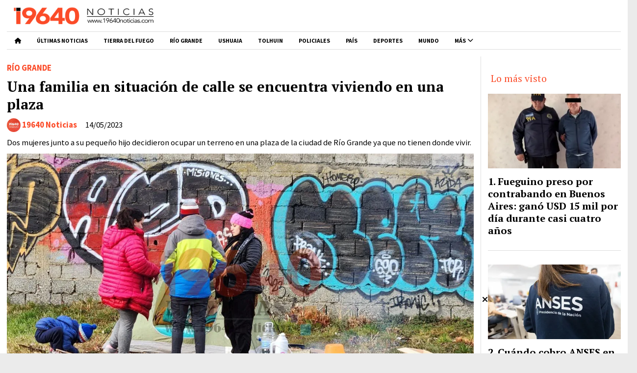

--- FILE ---
content_type: text/html; charset=utf-8
request_url: https://19640noticias.com/contenido/50903/una-familia-en-situacion-de-calle-se-encuentra-viviendo-en-una-plaza
body_size: 8399
content:
<!DOCTYPE html><html lang="es"><head><title>Una familia en situación de calle se encuentra viviendo en una plaza</title><meta name="description" content="Dos mujeres junto a su pequeño hijo decidieron ocupar un terreno en una plaza de la ciudad de Río Grande ya que no tienen donde vivir."><meta http-equiv="X-UA-Compatible" content="IE=edge"><meta property="fb:app_id" content="820991173268588"><meta charset="utf-8"><meta name="viewport" content="width=device-width,minimum-scale=1,initial-scale=1"><link rel="canonical" href="https://19640noticias.com/contenido/50903/una-familia-en-situacion-de-calle-se-encuentra-viviendo-en-una-plaza"><meta property="og:type" content="article"><meta property="og:site_name" content="19640 Noticias"><meta property="og:title" content="Una familia en situación de calle se encuentra viviendo en una plaza"><meta property="og:description" content="Dos mujeres junto a su pequeño hijo decidieron ocupar un terreno en una plaza de la ciudad de Río Grande ya que no tienen donde vivir."><meta property="og:url" content="https://19640noticias.com/contenido/50903/una-familia-en-situacion-de-calle-se-encuentra-viviendo-en-una-plaza"><meta property="og:ttl" content="2419200"><meta property="og:image" content="https://19640noticias.com/download/multimedia.normal.814f2b9bea86f777.RmFtaWxpYSBzaXR1YWNpw7NuIGRlIGNhbGxlX25vcm1hbC53ZWJw.webp"><meta property="og:image:width" content="1280"><meta property="og:image:height" content="761"><meta name="twitter:image" content="https://19640noticias.com/download/multimedia.normal.814f2b9bea86f777.RmFtaWxpYSBzaXR1YWNpw7NuIGRlIGNhbGxlX25vcm1hbC53ZWJw.webp"><meta property="article:published_time" content="2023-05-14T15:00-03"><meta property="article:modified_time" content="2023-05-14T14:51-03"><meta property="article:section" content="RÍO GRANDE"><meta property="article:tag" content="Una familia en situación de calle se encuentra viviendo en una plaza | Dos mujeres junto a su pequeño hijo decidieron ocupar un terreno en una plaza de la ciudad de Río Grande ya que no tienen donde vivir."><meta name="twitter:card" content="summary_large_image"><meta name="twitter:title" content="Una familia en situación de calle se encuentra viviendo en una plaza"><meta name="twitter:description" content="Dos mujeres junto a su pequeño hijo decidieron ocupar un terreno en una plaza de la ciudad de Río Grande ya que no tienen donde vivir."><link rel="amphtml" href="https://19640noticias.com/amp/50903/una-familia-en-situacion-de-calle-se-encuentra-viviendo-en-una-plaza"><script type="application/ld+json">{"@context":"http://schema.org","@type":"Article","url":"https://19640noticias.com/contenido/50903/una-familia-en-situacion-de-calle-se-encuentra-viviendo-en-una-plaza","mainEntityOfPage":"https://19640noticias.com/contenido/50903/una-familia-en-situacion-de-calle-se-encuentra-viviendo-en-una-plaza","name":"Una familia en situaci\u00f3n de calle se encuentra viviendo en una plaza","headline":"Una familia en situaci\u00f3n de calle se encuentra viviendo en una plaza","description":"Dos mujeres junto a su peque\u00f1o hijo decidieron ocupar un terreno en una plaza de la ciudad de R\u00edo Grande ya que no tienen donde vivir.","articleSection":"R\u00cdO GRANDE","datePublished":"2023-05-14T15:00","dateModified":"2023-05-14T14:51","image":"https://19640noticias.com/download/multimedia.normal.814f2b9bea86f777.RmFtaWxpYSBzaXR1YWNpw7NuIGRlIGNhbGxlX25vcm1hbC53ZWJw.webp","keywords":"R\u00edo Grande","publisher":{"@context":"http://schema.org","@type":"Organization","name":"19640 Noticias","url":"https://19640noticias.com/","logo":{"@type":"ImageObject","url":"https://19640noticias.com/static/custom/logo-grande.png?t=2025-11-03+03%3A00%3A04.400811"}},"author":{"@type":"Person","name":"19640 Noticias","url":"/usuario/5/19640-noticias"}}</script><meta name="generator" content="Medios CMS"><link rel="dns-prefetch" href="https://fonts.googleapis.com"><link rel="preconnect" href="https://fonts.googleapis.com" crossorigin><link rel="shortcut icon" href="https://19640noticias.com/static/custom/favicon.png?t=2025-11-03+03%3A00%3A04.400811"><link rel="apple-touch-icon" href="https://19640noticias.com/static/custom/favicon.png?t=2025-11-03+03%3A00%3A04.400811"><link rel="stylesheet" href="/static/plugins/fontawesome/css/fontawesome.min.css"><link rel="stylesheet" href="/static/plugins/fontawesome/css/brands.min.css"><link rel="stylesheet" href="/static/plugins/fontawesome/css/solid.min.css"><link rel="stylesheet" href="/static/css/t_aludra/wasat.css?v=25.2-beta5" id="estilo-css"><link rel="stylesheet" href="https://fonts.googleapis.com/css?family=PT+Serif:400,700|Source+Sans+Pro:400,700&display=swap" crossorigin="anonymous" id="font-url"><style>:root { --font-family-alt: 'PT Serif', serif; --font-family: 'Source Sans Pro', sans-serif; } :root {--html-font-size: 14px;--header-bg-color: #ffffff; --header-font-color: #262626; --nav-bg-color: #ffffff; --nav-font-color: #000000; --nav-box-shadow: 0 0 3px #555; --header-max-width: auto; --header-margin: 0 auto; --header-padding: 0 1rem; --header-box-shadow: none; --header-border-radius: 0; --header-border-top: none; --header-border-right: none; --header-border-bottom: none; --header-border-left: none; --logo-max-width: auto; --logo-margin: 0; --fixed-header-height: none; --main-bg-color: #ffffff; --main-font-color: #000000; --main-max-width: auto; --main-margin: 0 auto; --main-padding: 1rem; --main-box-shadow: none; --main-border-radius: 0; --main-border-top: none; --main-border-right: none; --main-border-bottom: none; --main-border-left: none; --aside-ancho: 300px; --aside-margin: 0 0 0 1rem; --aside-padding: 0 0 0 1rem; --aside-border-left: solid 1px #ddd; --aside-border-right: none; --footer-bg-color: #ffffff; --footer-font-color: #000000; --footer-max-width: auto; --footer-margin: 0; --footer-padding: 1rem; --footer-box-shadow: none; --footer-border-radius: 0; --footer-border-top: double 4px #ddd; --footer-border-right: none; --footer-border-bottom: none; --footer-border-left: none; --wrapper-max-width: 1280px; --wrapper-box-shadow: 0 0 10px #999; --menu-bg-color: transparent; --menu-text-align: left; --menu-max-width: auto; --menu-margin: 0; --menu-padding: 0; --menu-box-shadow: none; --menu-border-radius: 0; --menu-border-top: solid 1px #ddd; --menu-border-right: none; --menu-border-bottom: solid 1px #ddd; --menu-border-left: none; --submenu-bg-color: #ffffff; --submenu-box-shadow: 3px 3px 5px #666; --submenu-padding: 1rem; --submenu-border-radius: 0; --submenu-item-margin: 0; --menuitem-bg-color: transparent; --menuitem-font-color: #000000; --menuitem-hover-bg-color: transparent; --menuitem-hover-font-color: var(--main-color); --menuitem-font-family: var(--font-family); --menuitem-font-size: .85em; --menuitem-font-weight: bold; --menuitem-line-height: none; --menuitem-text-transform: uppercase; --menuitem-icon-size: none; --menuitem-padding: 8px 16px; --menuitem-margin: 0; --menuitem-border-radius: 0; --menuitem-box-shadow: none; --menuitem-border-bottom: none; --menuitem-hover-border-bottom: none; --post-text-align: left; --post-margin: 0 0 2rem 0; --post-padding: 0 0 1rem 0; --post-box-shadow: none; --post-border-radius: 0; --post-border-top: none; --post-border-right: none; --post-border-bottom: solid 1px #ddd; --post-border-left: none; --post-bg-color: #ffffff; --post-categoria-display: initial; --post-autor-display: initial; --post-detalle-display: none; --post-img-aspect-ratio: 56%; --post-img-border-radius: 0; --post-img-box-shadow: none; --post-img-filter: none; --post-img-hover-filter: none; --post-grid-min-width: 12rem; --post-grid-column-gap: 2rem; --fullpost-enc-align: left; --fullpost-enc-bg-color: transparent; --fullpost-enc-max-width: auto; --fullpost-enc-margin: 1rem 0 0 0; --fullpost-enc-padding: 0; --fullpost-enc-box-shadow: none; --fullpost-enc-border-radius: 0; --fullpost-enc-border-top: none; --fullpost-enc-border-right: none; --fullpost-enc-border-bottom: none; --fullpost-enc-border-left: none; --fullpost-main-bg-color: transparent; --fullpost-main-max-width: auto; --fullpost-main-margin: 0; --fullpost-main-padding: 0; --fullpost-main-box-shadow: none; --fullpost-main-border-radius: 0; --fullpost-main-border-top: none; --fullpost-main-border-right: none; --fullpost-main-border-bottom: none; --fullpost-main-border-left: none; --cuerpo-padding: 0; --cuerpo-border-left: none; --buttons-bg-color: transparent; --buttons-font-color: var(--main-color); --buttons-hover-bg-color: var(--main-color); --buttons-hover-font-color: #ffffff; --buttons-font-family: inherit; --buttons-font-size: inherit; --buttons-margin: 0; --buttons-padding: .7em 1.4em; --buttons-box-shadow: none; --buttons-border-radius: 2em; --buttons-border-top: solid 1px var(--main-color); --buttons-border-right: solid 1px var(--main-color); --buttons-border-bottom: solid 2px var(--main-color); --buttons-border-left: solid 1px var(--main-color); --inputs-bg-color: #f2f2f2; --inputs-font-color: #1c1c1c; --inputs-font-family: inherit; --inputs-font-size: inherit; --inputs-padding: .7em 1.4em; --inputs-box-shadow: none; --inputs-border-radius: 2em; --inputs-border-top: none; --inputs-border-right: none; --inputs-border-bottom: none; --inputs-border-left: none; --titulobloques-bg-color: transparent; --titulobloques-font-color: var(--main-color); --titulobloques-font-family: var(--font-family-alt); --titulobloques-font-size: 1.4rem; --titulobloques-text-align: left; --titulobloques-max-width: auto; --titulobloques-margin: 1rem 0; --titulobloques-padding: .4em .3em; --titulobloques-box-shadow: none; --titulobloques-border-radius: 0; --titulobloques-border-top: none; --titulobloques-border-right: none; --titulobloques-border-bottom: none; --titulobloques-border-left: none; --titulopagina-bg-color: transparent; --titulopagina-font-color: #000000; --titulopagina-font-family: var(--font-family-alt); --titulopagina-font-size: 2rem; --titulopagina-text-align: left; --titulopagina-max-width: auto; --titulopagina-margin: 1rem 0 2rem 0; --titulopagina-padding: .2em 0; --titulopagina-box-shadow: none; --titulopagina-border-radius: 0; --titulopagina-border-top: none; --titulopagina-border-right: none; --titulopagina-border-bottom: solid 1px #ddd; --titulopagina-border-left: none; --main-color: #fb4b28; --bg-color: #ebebeb; } </style><link rel="stylesheet" href="https://cdnjs.cloudflare.com/ajax/libs/photoswipe/4.1.2/photoswipe.min.css"><link rel="stylesheet" href="https://cdnjs.cloudflare.com/ajax/libs/photoswipe/4.1.2/default-skin/default-skin.min.css"><script defer src="https://cdnjs.cloudflare.com/ajax/libs/lazysizes/5.3.2/lazysizes.min.js" integrity="sha512-q583ppKrCRc7N5O0n2nzUiJ+suUv7Et1JGels4bXOaMFQcamPk9HjdUknZuuFjBNs7tsMuadge5k9RzdmO+1GQ==" crossorigin="anonymous" referrerpolicy="no-referrer"></script><script async src="https://www.googletagmanager.com/gtag/js"></script><script>window.dataLayer=window.dataLayer||[];function gtag(){dataLayer.push(arguments);};gtag('js',new Date());gtag('config','G-ETDKF070NV');gtag('config','G-5LXSWBPZHQ');</script><script async crossorigin="anonymous" src="https://pagead2.googlesyndication.com/pagead/js/adsbygoogle.js?client=ca-pub-4492903754193470"></script><meta content="ca-pub-4492903754193470" name="google-adsense-account"></head><body><div id="wrapper" class="wrapper contenido contenido noticia"><header class="header headerC3"><a class="open-nav"><i class="fa fa-bars"></i></a><div class="header__logo"><a href="/"><img class="only-desktop" src="https://19640noticias.com/static/custom/logo.png?t=2025-11-03+03%3A00%3A04.400811" alt="19640 Noticias"><img class="only-mobile" src="https://19640noticias.com/static/custom/logo-movil.png?t=2025-11-03+03%3A00%3A04.400811" alt="19640 Noticias"></a></div><div class="header__menu "><ul><li class="header__menu__item "><a href="/" target><i class="fa fa-fw fa-home"></i></a></li><li class="header__menu__item "><a href="/historial" target> Últimas Noticias </a></li><li class="header__menu__item "><a href="/categoria/4/tierra-del-fuego" target> Tierra del Fuego </a></li><li class="header__menu__item "><a href="/categoria/5/rio-grande" target> Río Grande </a></li><li class="header__menu__item "><a href="/categoria/7/ushuaia" target> Ushuaia </a></li><li class="header__menu__item "><a href="/categoria/8/tolhuin" target> Tolhuin </a></li><li class="header__menu__item "><a href="/categoria/2/policiales" target> Policiales </a></li><li class="header__menu__item "><a href="/categoria/3/pais" target> País </a></li><li class="header__menu__item "><a href="/categoria/9/deportes" target> Deportes </a></li><li class="header__menu__item "><a href="/categoria/1/mundo" target> Mundo </a></li><li class="header__menu__item mas"><a href="javascript:void(0)" target> Más <i class="fa fa-chevron-down"></i></a><ul><li><a href="/buscar" target><i class="fa fa-fw fa-circle"></i> Buscar noticias </a></li><li><a href="/categoria/12/videos" target><i class="fa fa-fw fa-play-circle"></i> Videos </a></li><li><a href="/farmacias" target><i class="fa fa-fw fa-plus-square"></i> Farmacias de turno </a></li><li><a href="/contacto" target><i class="fa fa-fw fa-circle"></i> Contacto </a></li><li><a href="/categoria/11/galerias" target><i class="fa fa-fw fa-id-card"></i> Galería de Fotos </a></li></ul></li></ul></div><section class="nav" id="nav"><a class="close-nav"><i class="fa fa-times"></i></a><div class="nav__logo"><a href="/"><img class="only-desktop" src="https://19640noticias.com/static/custom/logo.png?t=2025-11-03+03%3A00%3A04.400811" alt="19640 Noticias"><img class="only-mobile" src="https://19640noticias.com/static/custom/logo-movil.png?t=2025-11-03+03%3A00%3A04.400811" alt="19640 Noticias"></a></div><div class="menu-simple menu0"><div class="menu-simple__item "><a href="/" target><i class="fa fa-fw fa-home"></i></a></div><div class="menu-simple__item "><a href="/historial" target> Últimas Noticias </a></div><div class="menu-simple__item "><a href="/categoria/4/tierra-del-fuego" target> Tierra del Fuego </a></div><div class="menu-simple__item "><a href="/categoria/5/rio-grande" target> Río Grande </a></div><div class="menu-simple__item "><a href="/categoria/7/ushuaia" target> Ushuaia </a></div><div class="menu-simple__item "><a href="/categoria/8/tolhuin" target> Tolhuin </a></div><div class="menu-simple__item "><a href="/categoria/2/policiales" target> Policiales </a></div><div class="menu-simple__item "><a href="/categoria/3/pais" target> País </a></div><div class="menu-simple__item "><a href="/categoria/9/deportes" target> Deportes </a></div><div class="menu-simple__item "><a href="/categoria/1/mundo" target> Mundo </a></div><div class="menu-simple__item subitems"><a href="javascript:void(0)" target> Más </a><a href="/buscar" target class="menu-simple__item"><i class="fa fa-fw fa-circle"></i> Buscar noticias </a><a href="/categoria/12/videos" target class="menu-simple__item"><i class="fa fa-fw fa-play-circle"></i> Videos </a><a href="/farmacias" target class="menu-simple__item"><i class="fa fa-fw fa-plus-square"></i> Farmacias de turno </a><a href="/contacto" target class="menu-simple__item"><i class="fa fa-fw fa-circle"></i> Contacto </a><a href="/categoria/11/galerias" target class="menu-simple__item"><i class="fa fa-fw fa-id-card"></i> Galería de Fotos </a></div></div><section class="bloque boletin"><div class="bloque__titulo "><a href="/newsletter">Newsletter</a></div><form method="POST" class="formulario boletin__form"><p>Suscríbete al newsletter para recibir periódicamente las novedades en tu email</p><div class="formulario__campo"><input type="email" placeholder="Email"></div><div class="formulario__campo"><button>Suscribirme</button></div><div class="g-recaptcha" data-sitekey="6Ld7LPwrAAAAAG-0ZA5enjV7uzQwjJPVHgBn7ojV" data-action="suscripcion_newsletter"></div><p style="display:none;" class="boletin__mensaje"></p></form></section><div class="social-buttons"><a class="social-buttons__item facebook" href="https://www.facebook.com/19640noticias" target="_blank"><i class="fa fa-brands fa-facebook"></i></a><a class="social-buttons__item twitter" href="https://twitter.com/19640noticias" target="_blank"><i class="fa fa-brands fa-x-twitter"></i></a><a class="social-buttons__item youtube" href="https://www.youtube.com/channel/UCkQkvajKAoiUkuwMkENEgIw" target="_blank"><i class="fa fa-brands fa-youtube"></i></a><a class="social-buttons__item instagram" href="https://www.instagram.com/19640noticiasok/" target="_blank"><i class="fa fa-brands fa-instagram"></i></a><a class="social-buttons__item whatsapp" href="https://wa.me/message/CB5BDOFZJUTZC1" target="_blank"><i class="fa fa-brands fa-whatsapp"></i></a></div><div class="datos-contacto"><div class="telefono"><i class="fa fa-phone"></i><span>2964407218</span></div><div class="direccion"><i class="fa fa-map-marker"></i><span>Tierra del Fuego, Argentina</span></div><div class="email"><i class="fa fa-envelope"></i><span><a href="/cdn-cgi/l/email-protection#d5e4ece3e1e5bbbaa1bcb6bcb4a695b2b8b4bcb9fbb6bab8"><span class="__cf_email__" data-cfemail="e1d0d8d7d5d18f8e958882888092a1868c80888dcf828e8c">[email&#160;protected]</span></a></span></div></div></section></header><main class="main main3"><section class="principal"><div class="fullpost__encabezado orden3"><h1 class="fullpost__titulo">Una familia en situación de calle se encuentra viviendo en una plaza</h1><p class="fullpost__copete">Dos mujeres junto a su pequeño hijo decidieron ocupar un terreno en una plaza de la ciudad de Río Grande ya que no tienen donde vivir.</p><span class="fullpost__categoria"><a href="https://19640noticias.com/categoria/5/rio-grande">RÍO GRANDE</a></span><span class="fullpost__fecha"><span class="fecha">14/05/2023</span></span><span class="fullpost__autor"><img src="/download/auth_user.foto.813c0ec1619e1889.4c6f676f2e6a706567.jpeg" alt="19640 Noticias"><a href="/usuario/5/19640-noticias">19640 Noticias</a></span></div></section><section class="extra1"><div class="fullpost__main orden3  left"><div class="fullpost__imagen "><img alt="Familia situación de calle" class="img-responsive lazyload" data-sizes="auto" data-src="/download/multimedia.normal.814f2b9bea86f777.RmFtaWxpYSBzaXR1YWNpw7NuIGRlIGNhbGxlX25vcm1hbC53ZWJw.webp" data-srcset="/download/multimedia.normal.814f2b9bea86f777.RmFtaWxpYSBzaXR1YWNpw7NuIGRlIGNhbGxlX25vcm1hbC53ZWJw.webp 1280w, /download/multimedia.miniatura.ab335c6b4a6b8afd.RmFtaWxpYSBzaXR1YWNpw7NuIGRlIGNhbGxlX21pbmlhdHVyYS53ZWJw.webp 400w" height="761" src="data:," width="1280"><div class="fullpost__detalle-multimedia"><span>Una familia en situación de calle se encuentra viviendo en una plaza</span></div></div><div class="fullpost__cuerpo"><p>Una familia en la ciudad de R&iacute;o Grande tom&oacute; la decisi&oacute;n de usurpar una plaza y colocar una carpa all&iacute; al no tener un lugar donde poder vivir.</p><div id="publi-1175" data-nombre="Nota mitad 12" class="publi publi-html C5"><script data-cfasync="false" src="/cdn-cgi/scripts/5c5dd728/cloudflare-static/email-decode.min.js"></script><script async src="https://pagead2.googlesyndication.com/pagead/js/adsbygoogle.js?client=ca-pub-4492903754193470" crossorigin="anonymous"></script><ins class="adsbygoogle" style="display:inline-block;width:300px;height:250px" data-ad-client="ca-pub-4492903754193470" data-ad-slot="2332789604"></ins><script>(adsbygoogle=window.adsbygoogle||[]).push({});</script></div><p>La mujer afectada coment&oacute; que se encuentran en situaci&oacute;n de calle luego de haber pedido trabajo en reiteradas ocasiones y no tener una vivienda para habitar. Ahora pide que puedan otorgarle la tierra usurpada recientemente.</p><p>"Cuando no pude pagar el alquiler tuve que irme del lugar donde viv&iacute;a, ped&iacute; ayuda y me mandaron a una pensi&oacute;n de la cual igual me fui por las condiciones en las que estaba", coment&oacute; esta mujer.</p><p>Asimismo se&ntilde;al&oacute; "pido que me dejen construir ac&aacute; para que mi hijo pueda tener un lugar donde vivir".</p><p>Desde las 6 de la ma&ntilde;ana la familia se encuentra en esta plaza a la espera de una soluci&oacute;n, "la idea es quedarnos ac&aacute; y poder construir en este lugar".&nbsp;</p></div><div class="fullpost__etiquetas"><a class="fullpost__etiqueta" href="https://19640noticias.com/tema/11/rio-grande" rel="tag">Río Grande</a></div><div class="fullpost__share-post widget-share-post share_post type1"><a class="share_post__item facebook" href="https://www.facebook.com/sharer/sharer.php?u=https://19640noticias.com/contenido/50903/una-familia-en-situacion-de-calle-se-encuentra-viviendo-en-una-plaza" target="_blank"><i class="fa fa-fw fa-lg fa-brands fa-facebook"></i></a><a class="share_post__item twitter" href="https://twitter.com/intent/tweet?url=https://19640noticias.com/contenido/50903/una-familia-en-situacion-de-calle-se-encuentra-viviendo-en-una-plaza&text=Una%20familia%20en%20situaci%C3%B3n%20de%20calle%20se%20encuentra%20viviendo%20en%20una%20plaza" target="_blank"><i class="fa fa-fw fa-lg fa-brands fa-x-twitter"></i></a><a class="share_post__item whatsapp" href="https://api.whatsapp.com/send?text=Una familia en situación de calle se encuentra viviendo en una plaza+https://19640noticias.com/contenido/50903/una-familia-en-situacion-de-calle-se-encuentra-viviendo-en-una-plaza" target="_blank"><i class="fa fa-fw fa-lg fa-brands fa-whatsapp"></i></a><a class="share_post__item telegram" href="https://t.me/share/url?url=https://19640noticias.com/contenido/50903/una-familia-en-situacion-de-calle-se-encuentra-viviendo-en-una-plaza&text=Una familia en situación de calle se encuentra viviendo en una plaza" target="_blank"><i class="fa fa-fw fa-lg fa-brands fa-telegram"></i></a><a class="share_post__item mobile" onclick="mobile_share('https://19640noticias.com/contenido/50903/una-familia-en-situacion-de-calle-se-encuentra-viviendo-en-una-plaza', 'Una familia en situación de calle se encuentra viviendo en una plaza')"><i class="fa fa-fw fa-lg fa-share-alt"></i></a><script>function mobile_share(url,title){if(navigator.share){navigator.share({title:title,url:url}).catch((error)=>console.log('Error sharing',error));}else{console.log('LOG: navigator.share not available');return false;}}</script></div><div class="comentarios fullpost__comentarios" id="contenedor-comentarios"><form action="javascript:void(0);" style="display:block; margin:2em auto; max-width:100%; text-align:center;"><button class="ver-comentarios" style="display:block; margin:2em auto; width:auto;">Realizar comentario</button></form></div></div></section><section class="extra2"><section class="bloque relacionados cant3"><div class="bloque__titulo ">Te puede interesar</div><div class="bloque__lista"><article class="post post__noticia post6"><a class="post__imagen autoratio" href="/contenido/89829/crisis-industrial-la-apertura-de-importaciones-compite-directamente-con-el-produ"><img alt="Textil" class="img-responsive lazyload" data-alto-grande="980" data-ancho-grande="1470" data-sizes="auto" data-src="/download/multimedia.normal.a8e168721ffd43f2.VGV4dGlsX25vcm1hbC53ZWJw.webp" data-srcset="/download/multimedia.normal.a8e168721ffd43f2.VGV4dGlsX25vcm1hbC53ZWJw.webp 1000w, /download/multimedia.grande.a517528dbf1b7104.VGV4dGlsX2dyYW5kZS53ZWJw.webp 1470w, /download/multimedia.miniatura.bb87be8cdbb7c397.VGV4dGlsX21pbmlhdHVyYS53ZWJw.webp 400w" height="667" src="data:," width="1000"></a><div class="post__datos"><h2 class="post__titulo"><a href="/contenido/89829/crisis-industrial-la-apertura-de-importaciones-compite-directamente-con-el-produ">Crisis industrial: “La apertura de importaciones compite directamente con el producto fueguino”</a></h2><div class="post__autor"><span class="autor__nombre">19640 Noticias</span></div><a href="https://19640noticias.com/categoria/5/rio-grande" class="post__categoria">RÍO GRANDE</a><span class="post__fecha"><span class="fecha"><span class="fecha">03/11/2025</span></span></span></div><p class="post__detalle">Así lo remarcó Alejandra Man, secretaria de Industria y Promoción Económica, quien habló sobre la crítica situación de las empresas textiles y electrónicas en la provincia y el acompañamiento del gobierno ante medidas nacionales y procesos judiciales.</p></article><article class="post post__noticia post6"><a class="post__imagen autoratio" href="/contenido/89827/el-municipio-lanza-la-campana-de-prevencion-de-cancer-de-prostata-2026"><img alt="cancer-de-prostata" class="img-responsive lazyload" data-sizes="auto" data-src="/download/multimedia.normal.89e32ac068deb4a2.Y2FuY2VyLWRlLXByb3N0YXRhX25vcm1hbC53ZWJw.webp" data-srcset="/download/multimedia.normal.89e32ac068deb4a2.Y2FuY2VyLWRlLXByb3N0YXRhX25vcm1hbC53ZWJw.webp 1051w, /download/multimedia.miniatura.8461d963be0cee00.Y2FuY2VyLWRlLXByb3N0YXRhX21pbmlhdHVyYS53ZWJw.webp 400w" height="731" src="data:," width="1051"></a><div class="post__datos"><h2 class="post__titulo"><a href="/contenido/89827/el-municipio-lanza-la-campana-de-prevencion-de-cancer-de-prostata-2026">El Municipio lanza la campaña de Prevención de Cáncer de Próstata 2026</a></h2><div class="post__autor"><span class="autor__nombre">19640 Noticias</span></div><a href="https://19640noticias.com/categoria/5/rio-grande" class="post__categoria">RÍO GRANDE</a><span class="post__fecha"><span class="fecha"><span class="fecha">03/11/2025</span></span></span></div><p class="post__detalle">La misma está destinada a hombres y diversidades desde los 45 años con o sin obra social y tiene como fin fomentar la prevención del cáncer de próstata a partir de su detección temprana.</p></article><article class="post post__noticia post6"><a class="post__imagen autoratio" href="/contenido/89821/comienzan-a-registrarse-casos-de-coqueluche-en-rio-grande"><img alt="Hospital Regional Río Grande" class="img-responsive lazyload" data-sizes="auto" data-src="/download/multimedia.normal.b9817dd0e3617d9b.486f73706974616c20526567696f6e616c2052c3ad6f204772616e64655f6e6f726d616c2e77656270.webp" data-srcset="/download/multimedia.normal.b9817dd0e3617d9b.486f73706974616c20526567696f6e616c2052c3ad6f204772616e64655f6e6f726d616c2e77656270.webp 1280w, /download/multimedia.miniatura.8c8e0519ab087cfa.486f73706974616c20526567696f6e616c2052c3ad6f204772616e64655f6d696e6961747572612e77656270.webp 400w" height="720" src="data:," width="1280"></a><div class="post__datos"><h2 class="post__titulo"><a href="/contenido/89821/comienzan-a-registrarse-casos-de-coqueluche-en-rio-grande">Comienzan a registrarse casos de coqueluche en Río Grande</a></h2><div class="post__autor"><span class="autor__nombre">19640 Noticias</span></div><a href="https://19640noticias.com/categoria/5/rio-grande" class="post__categoria">RÍO GRANDE</a><span class="post__fecha"><span class="fecha"><span class="fecha">03/11/2025</span></span></span></div><p class="post__detalle">Tierra del Fuego presenta la mayor incidencia de coqueluche del país, con brotes detectados en escuelas locales.</p></article></div></section></section><section class="aside"><div class="bloque-html"><div class="codigo-html"></div></div><section class="bloque lo-mas-visto"><div class="bloque__titulo ">Lo más visto</div><div class="bloque__lista"><article class="post post__noticia post6"><a class="post__imagen autoratio" href="/contenido/89787/fueguino-preso-por-contrabando-en-buenos-aires-gano-usd-15-mil-por-dia-durante-c"><img alt="fueguino preso por contrabando " class="img-responsive lazyload" data-sizes="auto" data-src="/download/multimedia.normal.8576d02b2c8c8db7.bm9ybWFsLndlYnA%3D.webp" data-srcset="/download/multimedia.normal.8576d02b2c8c8db7.bm9ybWFsLndlYnA%3D.webp 880w, /download/multimedia.miniatura.956eb0eb6c8e78c4.bWluaWF0dXJhLndlYnA%3D.webp 400w" height="586" src="data:," width="880"></a><div class="post__datos"><h2 class="post__titulo"><a href="/contenido/89787/fueguino-preso-por-contrabando-en-buenos-aires-gano-usd-15-mil-por-dia-durante-c">Fueguino preso por contrabando en Buenos Aires: ganó USD 15 mil por día durante casi cuatro años</a></h2><div class="post__autor"><span class="autor__nombre">19640 Noticias</span></div><a href="https://19640noticias.com/categoria/4/tierra-del-fuego" class="post__categoria">TIERRA DEL FUEGO</a><span class="post__fecha"><span class="fecha"><span class="fecha">02/11/2025</span></span></span></div><p class="post__detalle">Fueguino preso por contrabando en Buenos Aires: ganó USD 15 mil por día durante casi cuatro años</p></article><article class="post post__noticia post6"><a class="post__imagen autoratio" href="/contenido/89802/cuando-cobro-anses-en-noviembre-2025-fechas-confirmadas-para-todas-las-prestacio"><img alt="Anses" class="img-responsive lazyload" data-sizes="auto" data-src="/download/multimedia.normal.8292d97f740f40ff.bm9ybWFsLndlYnA%3D.webp" data-srcset="/download/multimedia.normal.8292d97f740f40ff.bm9ybWFsLndlYnA%3D.webp 1200w, /download/multimedia.miniatura.934826df379ae7c5.bWluaWF0dXJhLndlYnA%3D.webp 400w" height="680" src="data:," width="1200"></a><div class="post__datos"><h2 class="post__titulo"><a href="/contenido/89802/cuando-cobro-anses-en-noviembre-2025-fechas-confirmadas-para-todas-las-prestacio">Cuándo cobro ANSES en noviembre 2025: fechas confirmadas para todas las prestaciones</a></h2><div class="post__autor"><span class="autor__nombre">19640 Noticias</span></div><a href="https://19640noticias.com/categoria/3/pais" class="post__categoria">PAÍS</a><span class="post__fecha"><span class="fecha"><span class="fecha">02/11/2025</span></span></span></div><p class="post__detalle">La Anses (Administración Nacional de la Seguridad Social) informó todas las fechas de pago correspondientes a las distintas prestaciones sociales que se entregan en noviembre de 2025.</p></article><article class="post post__noticia post6"><a class="post__imagen autoratio" href="/contenido/89804/compras-temu-shein-amazon-arca"><img alt="Compras en el exterior" class="img-responsive lazyload" data-sizes="auto" data-src="/download/multimedia.normal.a644426d1177176c.Q29tcHJhcyBlbiBlbCBleHRlcmlvcl9ub3JtYWwud2VicA%3D%3D.webp" data-srcset="/download/multimedia.normal.a644426d1177176c.Q29tcHJhcyBlbiBlbCBleHRlcmlvcl9ub3JtYWwud2VicA%3D%3D.webp 987w, /download/multimedia.miniatura.8f924a77dfc87174.Q29tcHJhcyBlbiBlbCBleHRlcmlvcl9taW5pYXR1cmEud2VicA%3D%3D.webp 400w" height="555" src="data:," width="987"></a><div class="post__datos"><h2 class="post__titulo"><a href="/contenido/89804/compras-temu-shein-amazon-arca">Compras en Temu, Shein o Amazon: ARCA aplicará nuevos controles para recibir pedidos del exterior</a></h2><div class="post__autor"><span class="autor__nombre">19640 Noticias</span></div><a href="https://19640noticias.com/categoria/3/pais" class="post__categoria">PAÍS</a><span class="post__fecha"><span class="fecha"><span class="fecha">02/11/2025</span></span></span></div><p class="post__detalle">La Agencia de Recaudación y Control Aduanero (ARCA) implementó un nuevo sistema para registrar las compras internacionales realizadas por plataformas como Temu, Shein, Amazon y AliExpress. Los usuarios deberán completar un trámite obligatorio para poder recibir sus paquetes sin demoras.</p></article></div></section><section class="bloque boletin"><div class="bloque__titulo "><a href="/newsletter">Newsletter</a></div><form method="POST" class="formulario boletin__form"><p>Suscríbete al newsletter para recibir periódicamente las novedades en tu email</p><div class="formulario__campo"><input type="email" placeholder="Email"></div><div class="formulario__campo"><button>Suscribirme</button></div><div class="g-recaptcha" data-sitekey="6Ld7LPwrAAAAAG-0ZA5enjV7uzQwjJPVHgBn7ojV" data-action="suscripcion_newsletter"></div><p style="display:none;" class="boletin__mensaje"></p></form></section><div class="bloque-html"><div class="codigo-html"><p><a href="https://www.facebook.com/martinezsosa.tdf" rel="noopener" target="_blank"><img alt="Martínez Sosa Banner" class="img-responsive lazyload" data-src="/download/multimedia.normal.ac80dbc2806c9787.V2hhdHNBcHAgSW1hZ2UgMjAyMy0wOC0xNiBhdCAxNC5fbm9ybWFsLndlYnA%3D.webp" data-srcset="/download/multimedia.normal.ac80dbc2806c9787.V2hhdHNBcHAgSW1hZ2UgMjAyMy0wOC0xNiBhdCAxNC5fbm9ybWFsLndlYnA%3D.webp 575w, /download/multimedia.miniatura.b294201477cb42b2.V2hhdHNBcHAgSW1hZ2UgMjAyMy0wOC0xNiBhdCAxNC5fbWluaWF0dXJhLndlYnA%3D.webp 168w" height="534" src="data:," style="display: block; margin-left: auto; margin-right: auto;" width="300"></a></p></div><div class="codigo-html"><p><a href="https://wa.me/5492964478106" rel="noopener" target="_blank"><img alt="Banner Cooperativa Electrica" class="img-responsive lazyload" data-src="/download/multimedia.normal.9b488ee5de99b9e2.QmFubmVyIENvb3BlcmF0aXZhIEVsZWN0cmljYV9ub3JtYWwud2VicA%3D%3D.webp" data-srcset="/download/multimedia.normal.9b488ee5de99b9e2.QmFubmVyIENvb3BlcmF0aXZhIEVsZWN0cmljYV9ub3JtYWwud2VicA%3D%3D.webp 748w, /download/multimedia.miniatura.80d45eb7714eb16c.QmFubmVyIENvb3BlcmF0aXZhIEVsZWN0cmljYV9taW5pYXR1cmEud2VicA%3D%3D.webp 360w" height="250" src="data:," style="display: block; margin-left: auto; margin-right: auto;" width="300"></a></p></div></div></section></main><footer class="footer "><div class="social-buttons"><a class="social-buttons__item facebook" href="https://www.facebook.com/19640noticias" target="_blank"><i class="fa fa-brands fa-facebook"></i></a><a class="social-buttons__item twitter" href="https://twitter.com/19640noticias" target="_blank"><i class="fa fa-brands fa-x-twitter"></i></a><a class="social-buttons__item youtube" href="https://www.youtube.com/channel/UCkQkvajKAoiUkuwMkENEgIw" target="_blank"><i class="fa fa-brands fa-youtube"></i></a><a class="social-buttons__item instagram" href="https://www.instagram.com/19640noticiasok/" target="_blank"><i class="fa fa-brands fa-instagram"></i></a><a class="social-buttons__item whatsapp" href="https://wa.me/message/CB5BDOFZJUTZC1" target="_blank"><i class="fa fa-brands fa-whatsapp"></i></a></div><section class="bloque boletin"><div class="bloque__titulo "><a href="/newsletter">Newsletter</a></div><form method="POST" class="formulario boletin__form"><p>Suscríbete al newsletter para recibir periódicamente las novedades en tu email</p><div class="formulario__campo"><input type="email" placeholder="Email"></div><div class="formulario__campo"><button>Suscribirme</button></div><div class="g-recaptcha" data-sitekey="6Ld7LPwrAAAAAG-0ZA5enjV7uzQwjJPVHgBn7ojV" data-action="suscripcion_newsletter"></div><p style="display:none;" class="boletin__mensaje"></p></form></section><div class="datos-contacto"><div class="telefono"><i class="fa fa-phone"></i><span>2964407218</span></div><div class="direccion"><i class="fa fa-map-marker"></i><span>Tierra del Fuego, Argentina</span></div><div class="email"><i class="fa fa-envelope"></i><span><a href="/cdn-cgi/l/email-protection#77464e4143471918031e141e160437101a161e1b5914181a"><span class="__cf_email__" data-cfemail="73424a4547431d1c071a101a120033141e121a1f5d101c1e">[email&#160;protected]</span></a></span></div></div><div class="poweredby"></div></footer></div><div class="flotante flotante-pie"><button type="button" class="cerrar"><i class="fa fa-times"></i></button><div id="publi-1191" data-nombre="nota abajo principal" class="publi publi-html FC3"><script data-cfasync="false" src="/cdn-cgi/scripts/5c5dd728/cloudflare-static/email-decode.min.js"></script><script async src="https://pagead2.googlesyndication.com/pagead/js/adsbygoogle.js?client=ca-pub-4492903754193470" crossorigin="anonymous"></script><ins class="adsbygoogle" style="display:inline-block;width:728px;height:90px" data-ad-client="ca-pub-4492903754193470" data-ad-slot="3427265843"></ins><script>(adsbygoogle=window.adsbygoogle||[]).push({});</script></div></div><div class="popup-newsletter" style="display:none"><div class="popup-newsletter__contenido"><span class="popup-newsletter__close"></span><section class="bloque boletin"><div class="bloque__titulo "><a href="/newsletter">Newsletter</a></div><form method="POST" class="formulario boletin__form"><p>Suscríbete al newsletter para recibir periódicamente las novedades en tu email</p><div class="formulario__campo"><input type="email" placeholder="Email"></div><div class="formulario__campo"><button>Suscribirme</button></div><div class="g-recaptcha" data-sitekey="6Ld7LPwrAAAAAG-0ZA5enjV7uzQwjJPVHgBn7ojV" data-action="suscripcion_newsletter"></div><p style="display:none;" class="boletin__mensaje"></p></form></section></div></div><div class="pswp" tabindex="-1" role="dialog" aria-hidden="true"><div class="pswp__bg"></div><div class="pswp__scroll-wrap"><div class="pswp__container"><div class="pswp__item"></div><div class="pswp__item"></div><div class="pswp__item"></div></div><div class="pswp__ui pswp__ui--hidden"><div class="pswp__top-bar"><div class="pswp__counter"></div><button class="pswp__button pswp__button--close" title="Cerrar (Esc)"></button><button class="pswp__button pswp__button--share" title="Compartir"></button><button class="pswp__button pswp__button--fs" title="Pantalla completa"></button><button class="pswp__button pswp__button--zoom" title="Zoom"></button><div class="pswp__preloader"><div class="pswp__preloader__icn"><div class="pswp__preloader__cut"><div class="pswp__preloader__donut"></div></div></div></div></div><div class="pswp__share-modal pswp__share-modal--hidden pswp__single-tap"><div class="pswp__share-tooltip"></div></div><button class="pswp__button pswp__button--arrow--left" title="Anterior"></button><button class="pswp__button pswp__button--arrow--right" title="Siguiente"></button><div class="pswp__caption"><div class="pswp__caption__center"></div></div></div></div></div><script src="https://www.google.com/recaptcha/enterprise.js" async defer></script><script>let config={template:"aludra",gaMedios:"G-ETDKF070NV",lang:"es",googleAnalyticsId:"G-5LXSWBPZHQ",recaptchaPublicKey:"6Ld7LPwrAAAAAG-0ZA5enjV7uzQwjJPVHgBn7ojV",planFree:false,preroll:null,copyProtection:null,comentarios:null,newsletter:null,photoswipe:null,splash:null,twitear:null,scrollInfinito:null,cookieConsent:null,encuestas:null,blockadblock:null,escucharArticulos:null,};config.comentarios={sistema:"facebook",disqusShortname:"https19640noticiascom"};config.newsletter={popup:{showDelay:10,scrollDelay:30,frecuencia:604800}};config.photoswipe={items:[]};config.photoswipe.items.push({src:"/download/multimedia.normal.814f2b9bea86f777.RmFtaWxpYSBzaXR1YWNpw7NuIGRlIGNhbGxlX25vcm1hbC53ZWJw.webp",w:"1280",h:"761",title:"Una familia en situación de calle se encuentra viviendo en una plaza"});config.encuestas={};config.listaContenido={etiqueta:11,};window.MediosConfig=config;</script><script defer src="/static/js/app.min.js?v=25.2-beta5"></script><div id="fb-root"></div><script async defer crossorigin="anonymous" src="https://connect.facebook.net/es_LA/sdk.js#xfbml=1&version=v13.0&autoLogAppEvents=1&appId=820991173268588"></script></body></html>

--- FILE ---
content_type: text/html; charset=utf-8
request_url: https://www.google.com/recaptcha/enterprise/anchor?ar=1&k=6Ld7LPwrAAAAAG-0ZA5enjV7uzQwjJPVHgBn7ojV&co=aHR0cHM6Ly8xOTY0MG5vdGljaWFzLmNvbTo0NDM.&hl=en&v=cLm1zuaUXPLFw7nzKiQTH1dX&size=normal&sa=suscripcion_newsletter&anchor-ms=20000&execute-ms=15000&cb=5qeeu97h6s8l
body_size: 45733
content:
<!DOCTYPE HTML><html dir="ltr" lang="en"><head><meta http-equiv="Content-Type" content="text/html; charset=UTF-8">
<meta http-equiv="X-UA-Compatible" content="IE=edge">
<title>reCAPTCHA</title>
<style type="text/css">
/* cyrillic-ext */
@font-face {
  font-family: 'Roboto';
  font-style: normal;
  font-weight: 400;
  src: url(//fonts.gstatic.com/s/roboto/v18/KFOmCnqEu92Fr1Mu72xKKTU1Kvnz.woff2) format('woff2');
  unicode-range: U+0460-052F, U+1C80-1C8A, U+20B4, U+2DE0-2DFF, U+A640-A69F, U+FE2E-FE2F;
}
/* cyrillic */
@font-face {
  font-family: 'Roboto';
  font-style: normal;
  font-weight: 400;
  src: url(//fonts.gstatic.com/s/roboto/v18/KFOmCnqEu92Fr1Mu5mxKKTU1Kvnz.woff2) format('woff2');
  unicode-range: U+0301, U+0400-045F, U+0490-0491, U+04B0-04B1, U+2116;
}
/* greek-ext */
@font-face {
  font-family: 'Roboto';
  font-style: normal;
  font-weight: 400;
  src: url(//fonts.gstatic.com/s/roboto/v18/KFOmCnqEu92Fr1Mu7mxKKTU1Kvnz.woff2) format('woff2');
  unicode-range: U+1F00-1FFF;
}
/* greek */
@font-face {
  font-family: 'Roboto';
  font-style: normal;
  font-weight: 400;
  src: url(//fonts.gstatic.com/s/roboto/v18/KFOmCnqEu92Fr1Mu4WxKKTU1Kvnz.woff2) format('woff2');
  unicode-range: U+0370-0377, U+037A-037F, U+0384-038A, U+038C, U+038E-03A1, U+03A3-03FF;
}
/* vietnamese */
@font-face {
  font-family: 'Roboto';
  font-style: normal;
  font-weight: 400;
  src: url(//fonts.gstatic.com/s/roboto/v18/KFOmCnqEu92Fr1Mu7WxKKTU1Kvnz.woff2) format('woff2');
  unicode-range: U+0102-0103, U+0110-0111, U+0128-0129, U+0168-0169, U+01A0-01A1, U+01AF-01B0, U+0300-0301, U+0303-0304, U+0308-0309, U+0323, U+0329, U+1EA0-1EF9, U+20AB;
}
/* latin-ext */
@font-face {
  font-family: 'Roboto';
  font-style: normal;
  font-weight: 400;
  src: url(//fonts.gstatic.com/s/roboto/v18/KFOmCnqEu92Fr1Mu7GxKKTU1Kvnz.woff2) format('woff2');
  unicode-range: U+0100-02BA, U+02BD-02C5, U+02C7-02CC, U+02CE-02D7, U+02DD-02FF, U+0304, U+0308, U+0329, U+1D00-1DBF, U+1E00-1E9F, U+1EF2-1EFF, U+2020, U+20A0-20AB, U+20AD-20C0, U+2113, U+2C60-2C7F, U+A720-A7FF;
}
/* latin */
@font-face {
  font-family: 'Roboto';
  font-style: normal;
  font-weight: 400;
  src: url(//fonts.gstatic.com/s/roboto/v18/KFOmCnqEu92Fr1Mu4mxKKTU1Kg.woff2) format('woff2');
  unicode-range: U+0000-00FF, U+0131, U+0152-0153, U+02BB-02BC, U+02C6, U+02DA, U+02DC, U+0304, U+0308, U+0329, U+2000-206F, U+20AC, U+2122, U+2191, U+2193, U+2212, U+2215, U+FEFF, U+FFFD;
}
/* cyrillic-ext */
@font-face {
  font-family: 'Roboto';
  font-style: normal;
  font-weight: 500;
  src: url(//fonts.gstatic.com/s/roboto/v18/KFOlCnqEu92Fr1MmEU9fCRc4AMP6lbBP.woff2) format('woff2');
  unicode-range: U+0460-052F, U+1C80-1C8A, U+20B4, U+2DE0-2DFF, U+A640-A69F, U+FE2E-FE2F;
}
/* cyrillic */
@font-face {
  font-family: 'Roboto';
  font-style: normal;
  font-weight: 500;
  src: url(//fonts.gstatic.com/s/roboto/v18/KFOlCnqEu92Fr1MmEU9fABc4AMP6lbBP.woff2) format('woff2');
  unicode-range: U+0301, U+0400-045F, U+0490-0491, U+04B0-04B1, U+2116;
}
/* greek-ext */
@font-face {
  font-family: 'Roboto';
  font-style: normal;
  font-weight: 500;
  src: url(//fonts.gstatic.com/s/roboto/v18/KFOlCnqEu92Fr1MmEU9fCBc4AMP6lbBP.woff2) format('woff2');
  unicode-range: U+1F00-1FFF;
}
/* greek */
@font-face {
  font-family: 'Roboto';
  font-style: normal;
  font-weight: 500;
  src: url(//fonts.gstatic.com/s/roboto/v18/KFOlCnqEu92Fr1MmEU9fBxc4AMP6lbBP.woff2) format('woff2');
  unicode-range: U+0370-0377, U+037A-037F, U+0384-038A, U+038C, U+038E-03A1, U+03A3-03FF;
}
/* vietnamese */
@font-face {
  font-family: 'Roboto';
  font-style: normal;
  font-weight: 500;
  src: url(//fonts.gstatic.com/s/roboto/v18/KFOlCnqEu92Fr1MmEU9fCxc4AMP6lbBP.woff2) format('woff2');
  unicode-range: U+0102-0103, U+0110-0111, U+0128-0129, U+0168-0169, U+01A0-01A1, U+01AF-01B0, U+0300-0301, U+0303-0304, U+0308-0309, U+0323, U+0329, U+1EA0-1EF9, U+20AB;
}
/* latin-ext */
@font-face {
  font-family: 'Roboto';
  font-style: normal;
  font-weight: 500;
  src: url(//fonts.gstatic.com/s/roboto/v18/KFOlCnqEu92Fr1MmEU9fChc4AMP6lbBP.woff2) format('woff2');
  unicode-range: U+0100-02BA, U+02BD-02C5, U+02C7-02CC, U+02CE-02D7, U+02DD-02FF, U+0304, U+0308, U+0329, U+1D00-1DBF, U+1E00-1E9F, U+1EF2-1EFF, U+2020, U+20A0-20AB, U+20AD-20C0, U+2113, U+2C60-2C7F, U+A720-A7FF;
}
/* latin */
@font-face {
  font-family: 'Roboto';
  font-style: normal;
  font-weight: 500;
  src: url(//fonts.gstatic.com/s/roboto/v18/KFOlCnqEu92Fr1MmEU9fBBc4AMP6lQ.woff2) format('woff2');
  unicode-range: U+0000-00FF, U+0131, U+0152-0153, U+02BB-02BC, U+02C6, U+02DA, U+02DC, U+0304, U+0308, U+0329, U+2000-206F, U+20AC, U+2122, U+2191, U+2193, U+2212, U+2215, U+FEFF, U+FFFD;
}
/* cyrillic-ext */
@font-face {
  font-family: 'Roboto';
  font-style: normal;
  font-weight: 900;
  src: url(//fonts.gstatic.com/s/roboto/v18/KFOlCnqEu92Fr1MmYUtfCRc4AMP6lbBP.woff2) format('woff2');
  unicode-range: U+0460-052F, U+1C80-1C8A, U+20B4, U+2DE0-2DFF, U+A640-A69F, U+FE2E-FE2F;
}
/* cyrillic */
@font-face {
  font-family: 'Roboto';
  font-style: normal;
  font-weight: 900;
  src: url(//fonts.gstatic.com/s/roboto/v18/KFOlCnqEu92Fr1MmYUtfABc4AMP6lbBP.woff2) format('woff2');
  unicode-range: U+0301, U+0400-045F, U+0490-0491, U+04B0-04B1, U+2116;
}
/* greek-ext */
@font-face {
  font-family: 'Roboto';
  font-style: normal;
  font-weight: 900;
  src: url(//fonts.gstatic.com/s/roboto/v18/KFOlCnqEu92Fr1MmYUtfCBc4AMP6lbBP.woff2) format('woff2');
  unicode-range: U+1F00-1FFF;
}
/* greek */
@font-face {
  font-family: 'Roboto';
  font-style: normal;
  font-weight: 900;
  src: url(//fonts.gstatic.com/s/roboto/v18/KFOlCnqEu92Fr1MmYUtfBxc4AMP6lbBP.woff2) format('woff2');
  unicode-range: U+0370-0377, U+037A-037F, U+0384-038A, U+038C, U+038E-03A1, U+03A3-03FF;
}
/* vietnamese */
@font-face {
  font-family: 'Roboto';
  font-style: normal;
  font-weight: 900;
  src: url(//fonts.gstatic.com/s/roboto/v18/KFOlCnqEu92Fr1MmYUtfCxc4AMP6lbBP.woff2) format('woff2');
  unicode-range: U+0102-0103, U+0110-0111, U+0128-0129, U+0168-0169, U+01A0-01A1, U+01AF-01B0, U+0300-0301, U+0303-0304, U+0308-0309, U+0323, U+0329, U+1EA0-1EF9, U+20AB;
}
/* latin-ext */
@font-face {
  font-family: 'Roboto';
  font-style: normal;
  font-weight: 900;
  src: url(//fonts.gstatic.com/s/roboto/v18/KFOlCnqEu92Fr1MmYUtfChc4AMP6lbBP.woff2) format('woff2');
  unicode-range: U+0100-02BA, U+02BD-02C5, U+02C7-02CC, U+02CE-02D7, U+02DD-02FF, U+0304, U+0308, U+0329, U+1D00-1DBF, U+1E00-1E9F, U+1EF2-1EFF, U+2020, U+20A0-20AB, U+20AD-20C0, U+2113, U+2C60-2C7F, U+A720-A7FF;
}
/* latin */
@font-face {
  font-family: 'Roboto';
  font-style: normal;
  font-weight: 900;
  src: url(//fonts.gstatic.com/s/roboto/v18/KFOlCnqEu92Fr1MmYUtfBBc4AMP6lQ.woff2) format('woff2');
  unicode-range: U+0000-00FF, U+0131, U+0152-0153, U+02BB-02BC, U+02C6, U+02DA, U+02DC, U+0304, U+0308, U+0329, U+2000-206F, U+20AC, U+2122, U+2191, U+2193, U+2212, U+2215, U+FEFF, U+FFFD;
}

</style>
<link rel="stylesheet" type="text/css" href="https://www.gstatic.com/recaptcha/releases/cLm1zuaUXPLFw7nzKiQTH1dX/styles__ltr.css">
<script nonce="L0PMq0dzSxLBqQa7iPwrew" type="text/javascript">window['__recaptcha_api'] = 'https://www.google.com/recaptcha/enterprise/';</script>
<script type="text/javascript" src="https://www.gstatic.com/recaptcha/releases/cLm1zuaUXPLFw7nzKiQTH1dX/recaptcha__en.js" nonce="L0PMq0dzSxLBqQa7iPwrew">
      
    </script></head>
<body><div id="rc-anchor-alert" class="rc-anchor-alert"></div>
<input type="hidden" id="recaptcha-token" value="[base64]">
<script type="text/javascript" nonce="L0PMq0dzSxLBqQa7iPwrew">
      recaptcha.anchor.Main.init("[\x22ainput\x22,[\x22bgdata\x22,\x22\x22,\[base64]/cFtiKytdPWs6KGs8MjA0OD9wW2IrK109az4+NnwxOTI6KChrJjY0NTEyKT09NTUyOTYmJnIrMTxXLmxlbmd0aCYmKFcuY2hhckNvZGVBdChyKzEpJjY0NTEyKT09NTYzMjA/[base64]/[base64]/[base64]/[base64]/[base64]/[base64]/[base64]/[base64]/[base64]/[base64]/[base64]/[base64]/[base64]/[base64]\x22,\[base64]\\u003d\x22,\x22w6IsCG0dOSx0wpTChDQRb1jCsXUvKsKVWCI8OUhebw91A8ODw4bCqcK6w6tsw7EMR8KmNcOvwo9BwrHDj8OeLgwTODnDjcOlw6hKZcOSwp/CmEZhw4TDpxHCrMK5FsKFw5peHkMGKDtNwp1SZALDs8KnOcOmT8KSdsKkwpLDv8OYeHNpChHCqsOcUX/CpEXDnwAlw6hbCMOxwotHw4rChG5xw7HDgsKQwrZUA8K+wpnCk3PDvMK9w7ZsLDQFwp3CscO6wrPCuQI3WVkEKWPCisK2wrHCqMOZwrdKw7INw67ChMOJw4p8d0/Cj1/[base64]/Dl8KhUsOFw7nDkMOMwpXCnCvDusO3w7tnD8OXbMOObD/CuyrCkMK5DVDDg8KkKcKKEX3DtsOIKBMxw43DnsKzNMOCMmDCgj/[base64]/CimBfw5h6wrjClidgwqjCoDDDn0QRWTzDiiPDjzZfw4gxbcK+GcKSLUnDssOXwpHCusKowrnDgcOxF8KrasO/wql+wp3DosKywpITwrXDvMKJBkjCgQk/woPDqxDCv1zCmsK0wrM/wpDComTCni9YJcOTw6fChsOeJxDCjsOXwoIqw4jChgPCh8OEfMOMwrrDgsKswqU/AsOEFsOWw6fDqjLCksOiwq/CmHTDgTgwVcO4ScKdc8Khw5gBwr/[base64]/CukDCjsKWwr8dwrHDmnfCjFJvwpgEw7TDvBY9woQrw7LCvUvCvRR6dktwcgtIwqbCjMOTBMKFV2ckTcOCwqvDj8Ogw7zCtsOwwqINLQvDpwcrw6YYScO5wpfDq13Dg8OnwrwWw77Ch8OuTinCjcKfw5nCtkwOKkfCssO6wrJjDkh5acKWw5/CiMOlC1cLwp3CicO6w6jDq8Kjwq8KBsOIeMOrw4c8w5rDnk5JVBxtE8ONVXzCrMOmTFJZw4HCscK/w7d+KwXCnDnDncO/JsK7Zl3CpyF2w7AYOUfDosO/csK2NWNTaMKHIm9Owp0cwoHCpcKFeyTCkUJxw43DlMOhwpYpwpHDlMO8wonDv1/[base64]/Ci8OBH8O5fFEnWcOSJx9BfjPDqcO9BMOOA8OHRsKAw67Ct8OGw7dcw5Asw73DjEx4bgRewoPDnMK9wpoWw6EJWkl1wozDtULCr8O1WG/DncOtw77ChnbDqUjDmcKwdsOZQsO7SsKQwrFSwq1lFFLDksOrUsO3GipNVcOcfMKrw77Cq8K3w5NYRDjCg8Obwq9eTcKXwqDDmmnDlFBVwqouw7QDwpfCjhRvw7HDqFDDtcOfWE8iM2sLw4DDhEATw7VFOioIcCAWwo1Lw7jCpRDConvDkHdGwqEuwooZw4RtbcKecG/[base64]/CocKAw5LCrsK2w74TBsOWW09wWzPDtsO4w6taInvCk8KewoRydzVYwr0IC1rDswfCglk/w6/[base64]/DngfDkFzDrwBgJBl8wro6NyfDmm0CPcKNwoQKasOww4lIwrFJw6/Co8K4w7jDrR7Dh1HCkxxtw4pUwpbDp8Ogw7nClxUkwpvDkmDCusKuw64Sw7TClU3CqjQRczEcFTnDnsKbwppVw7rDqyrDscOqwrg2w7XDkcK7JcKRD8O5N2fDlAg9w6fCtMONwoTDhcOzB8O0JSQuwqZ9HRnDisOtwqo/w4nDh3nCombCjMOXJ8Ogw5wCw7FRWUzDtmTDhAtPchzCvF/Dv8KfHCzDslh7wpDCsMOMw7jCm2hpw7kQI07Cgy1aw5DDj8OCBcO3YXw9LG/CgQ3Ci8OJwqTClsOpwr3CvsO3wrd5w6fCnsOOWDpjwrpewrTCmHPDk8Opw5N8QMOOw7Q5EcKSw4cJw7ItDg7DpcKQLsOoSMO1wpXDnsO4wpBudFIgw4zDhD1PdXTCnMOJBjVvw4XDjcOiw7EdD8ODGltrJcKbOMOEwq/CqcKhIMOSw5zDocOtcMOWJ8OBbDFnw4QXZzI9S8OXLXxcciTCk8Kbw7lKVTNoNcKCw43Cmw4/IkNrG8K2woLCpsOowqbDicOzF8O9w43DnsK0WGTCjcOcw6XCgMKKwqNRZMOlwr/CgXbDgT7CmcObw4jCjl7DgUkYC2w/[base64]/DiMKhBsKqZcOFNk3DjMOowrQLcsOdYDVtFcOjw7hWwqoTUsOiJMKKwr9cwqxFw53Dk8OxQxXDjcOmw6sOKDrDmMORAsOhN3zCl1DCisOfTGl5KMK4KsK6KCwucMO7MsOPfcKaAsO2KSg1KER2RMO5RShBZDTDn3N3w4t0cwQFYcONW2/ClxFew5hbwqVCUFY2w5zCuMKAWm5QwrF2w4pxw6DDjBXDgW3DmsKseCDCmUXCgcOSJMKgwogqc8KuJT/DhcKZw5PDsmHDqHfDi30QwoLCv0XDs8OFQ8OMVCVDMnTCksKnwrVlwrBIw5ZOw7TDlsKtd8KyXMKrwoVWSQZ6f8OYUy8+wqEOQ1UpwolKwqpmQVo7Tw4MwpnDtB7CnEbDh8O7w69jwpzDg0PDtMO/WGjDokNSwr/DvxZYfS/DozNLw4DDkls7woXCmcOww4XDmy/CvCrDgVADZDIaw7zChxobwqTCscOgwqjDtnJkwotdDU/CoxZawp/[base64]/[base64]/[base64]/DjnrDgcOCUcKhI8Ocwqw1FWBIwqVVwpjClcOKwrdNw7RMPkMSBTHDscK3UsKZwrjCh8KfwqMKw7gNUsK9IVXChMKBw7rCr8OAwo4bGcKdVxXCscKpwoPCuWl/PcKuMyvDsX7CgsOzJXwlw5lZIMODwpbCiHV2LW9Mw4jDjlbDicKvw7rDoSLCssOKMh3DhlEaw5lcw7rCumTDiMOnw5/CtcKaVx8/BcK3DUB0w6jCqMOTaXp0w6RMwp7DvsKYZWcdPcOkwoMSHMKfNg0/w6LDqMKYw4JDS8K+esK5wpNqw5Efe8OUw70dw7/CpcO9HHHCkMKtwp5OwpR9w6PDvsK5bn8dAsKXLcKIDH/[base64]/RhbDkxbDh8OGTHtYw7NRwo4aGsKPw5TCqsKAQ0nCjsONwrYFw7AxwphjVQ/CoMKnwqMbwr/CtyTCuh/ChsOwIsKGeS17egtTw7fDtR0xw4fCrcK7woTDthhUJ1TCu8OcC8KTwqNPW31Ye8K7KMO9MSRhS3HDs8O/TmN/wpBjwrInGcK9w7/[base64]/CngrDtnfClMK/[base64]/CvsKkXjjDmC3ColrCqcKvLMO9w7Q0w7zDtxZUYQpvw59twpMMUsKaf0/CtzphSm3DtsOowrJhWsKoUcK4woYxc8O0w65jKFgdw5jDtcKTIkHDtsO4wpzDjMKUeihJw4I+F1lcMALDoA1sVntwwqzDgFQffmJeY8OEwqfDl8Klwr/DpVxfSCPDisK8N8KAX8Opw7/CoBE6w5AzUmXDo3A/w5zChgEUw4rDlTjDosO/bcOBw5Apw6UMwqkYw5AiwoRHw4zDrxIhEMKQcsOyBFHCui/Cr2QQVCdPwp0Vw40/w7Zaw5o0w6DCt8KXcMKTwoDCuwxJw4M1wpHChw4qwo8bw4DCs8OvPhHCnx5/FMOcwo05w5gRw63DsULDvsKow4gkGEFgwpYGw61DwqMpJVE2wqPDiMKPT8OKw6zClksuwrE3cAV3w5TCvMOFw7Bqw5LDvhoXw6HDpy5QRcODZ8Ouw5/[base64]/w64GMDQLL2QuL8KRRGgRw5oyw5/CpyMoSTrDrjTDk8KGJFIYw7ZgwppnMMOjJ019w4LDtsKZw5kvw5jDnGHCvcOrfC5mTiwJw7wFcMKBw6jDrwMpw57Cph8EYB7Do8O/w7bCksO2wrcUwonDojZQwprCiMOfEcKHwqYywobCkDHDkcKVCy1QRcKQw583E3Ucw48FI1cfCcOCXcOrw4LCgMKxJxN5Eyg2A8KuwptRwqg6NDbCmjIBw6/DjEVVw4oYwrfCmGxeX17CnMOCw6AeLMO6wrLDk3HDhsOfwpfDpsK5ZMO/w6rCoGwTwqVYcsOrw6LDo8OvHX8ew6vDo3jCh8OfMD/Dq8K0woXDpMOFw7TDgynDo8K4w4jCm2AqRkwQZRNrTMKHIFICRRl/DCTCsCnDnGJPw5PDnSkaPcOaw7w+wrnCjhvDi1LDl8Kzwrs4DmMUF8OzThDDncKOJC/CgMOAw5V+w60PHsOuwol/ZcKgNTNjQsKVwoPCqQk7w6zChSfCvjDCly7Cn8O6wrFFwonCtkHCv3dmw5Ugw5/DvMKkwodTNUTDhcOZRiNpEHRnwrszN1PCiMK/[base64]/CkQI7wrVew6Aew58udMONPsOswq46N8ObwrEwVTl8wo4DOmUSw50xIcOqwrfDqhzDvcKNwrfDqyLCnX/DksK/IcKQbsK4wopjwrQLTMOVwokRS8OrwpQww4LCtSfCokgqZiHDhH8cQsKPw6HCiMOZdR3DsH1twpUew54cwrbCqj80eUjDu8OwwqwCwp/DscK1w4FQTlFSwoXDucO3wrbDssKZwqMaTcK3w43Dl8KPEsOkN8OsIDdyH8Ovw6DCiV4AwrfCrWZqwpBdw6bDpWRGNsK7XsK2H8Ore8Ozw7lBC8OAJjbDrsOIGsK8w4wbUl3DjMKgw4fDuCHDs1Q2dzFYAmxqwrvDp0fDqzTDmsOlCUzDix/Dk0nCvxDDncKSwp5Qw5kDYhtawoPDggwrwpvDksKEwqfCgHx3w5nDqyJzAXZ8wr1sS8K7w67CnU3DmQfDr8OZw4xdwqJiY8K6w5DCsnJpw7oGFQY9woNDUBUaa0wywrs2ScKCMsKGBjEhQMKxThLCjmbCqAfDmsKtw6/[base64]/CjSUMwp9Xw5vCryXDvMO5Wn/ChVPCisKGwoPDsMKPM2rDjcKpwrw4wp3DpcKUw7LDqSZMPDIAwolPw6IoBSDCgBkBw4jDscOpVR4FAsK/wozDtHoSwphEXcKvwroTXWjCkCnDnMOCaMKKT2gmCsKLwqwBwpvCmwpMNH1fLipgw7rDqw9lwoY/wowYD2LDgMOmwqPCggEcQsKaAcK7wqcYe35uw64WHMKhYMKzYitMPzbDqMKqwqTClsKFRMO5w6vClAkiwqbDg8KXRsKaw45SwobDhUY1wp3CscOfccOJGMKywpDCncKEAcO8wogew7/DucOSNmolwrTCgXhRw7NYdURewq7CpTPDrRnCv8OvU1nCg8OiXBhMWwRxw7IALUMdBcO6Tw9OH0ofMhB7IMOqPMOpLMK/H8K6wplqEMKVE8OPS1HCk8OuBwjCkT7DgsORb8OuUH1SRsKmaxfCs8OEfcOewoZ1esK/U0fCsl8KScKEwpXDs1LDncKHNS4FWTrChDMOw5AeZ8Ktw7vDvDFuwpUkwqXDiSbCklbCq2LDhMKAwqVyYcK4TsO5w4Aqw4HDlxLDqcONw4jDtcOYKsKtXcOCNW42wqXCkSjCgRPCkV9+w5gEw5vCkcOMw7lxPsKZe8OvwrvCvcKgaMKhw6fCoFvClwLCkT/[base64]/DtcKWOMO0SzrDisKvwoV9wp/[base64]/Ch8K0dsOjw4FUR8KUwoTCv8KMwpN7w5LDpcOrw6zDssKlRsK4YzDCmsKPw5bComDDjDXDusOpwpHDujlKwocyw6kbwrXDi8O/dhpvaDrDg8O+HhXCmsKPw7jDh0Mzw6PDjAnDgcK7wrDCi03CuRIbAl4ww5PDhk/[base64]/NVh3w73Dgl0dUQLCvn4xNsKNWHtGw7/CizPDv3UNw7gywp0PABXDtMKOBBMtNydQw5LCvwFZwr3DvcKUeyXCisKiw7/Cik3DoCXCv8KowqLCvcK+wp0UPcKkwqTDlkLDokfCgEfCgxpywplHw6TDoz3DryZhIMKhYcKowrpTw79xMgHCiRBGwqd2BsKCEDZFwrYvwpN9wrdNw47DkcOqw4fDocKtwp4Cw5Auw6/Dr8K4SifCpcOdNMK0wphNUsKaCgUww6Vsw4jCk8KCEg15wp4Gw5rClFZnw79NPABTO8KPKzrCmcOvwo7DsmXCuicRclorDsKwdcO+wrXDhScGZETDqsOiEsOwR21oBVtww7/Ci1ICH29Zw4PDqcOEw7towqfDplodRB4Ww7zDmy4UwpHCqMOTw5Y+w4QGFVPCoMOgTsOOw4MCKMK/w4dXdizDpcOWIMOoRsO3IzrCnHbCoizDhE3CgcKJCMKUFsOJEX/Du2TDpQvDh8OxwpTCrsODw4cQS8ODw7dGMyHDsVTCnW7Ch2rDrVosIgHDhMOTw4/Du8KYwozCl3lES3LCkQMjUMK6w6DCqMKswoLCugTDkhQJXUQUInBlXU/DjmXCv8K8wrHCh8KOM8OSwo3Dg8OVTWPDnlzDrHHDl8KICcOAwo/DvMKKw63DrMKMWTtQw7hIwrDDt2xUwrnCkMOuw4sJw4FLwqzCpMKfJhrDsEvDn8Ovwo8xw6k7ZMKPw5PCsE7DqcO5w5/DnMO7YTfDvcOIw6fDlgLCgMKjfXXCpksHw7bChMODwq04A8Obw63CjWdlwq97w77DhsOGasOZBTfCjsOeJnzDmFEuwqvCvzIuwrZbw6UCRm3DhGBkw41LwrFrwqRgwr9awpZqAW/[base64]/CjDnDnnwVZcOVOcOww6FfJMKDw69jG0zDmzBuwr/DvnTDmGVqVEnDq8OZFcOnOsO9w4dBw6YCfcO4Gl1YwqbDjMO8w6/CisKoKHICIsOlacOWw4DDvMOMA8KDYcKUwqRkGMOoYMOxbcOOesOgU8O6w4LClidow7tRK8K2V1UtIcKJwqzDjxzCngFIw5rCtiXCs8KTw5vDki/CmMOWwqzDi8KsNsOzFnHCkMOIHsOuXEcRB11WbFjDjm5jwqfCml3DrDTClcKwMcK0aGAzAVjDvcK0w6MvXC7Cq8ORwo3DuMO4w6ELacOowpZuVsO9BMOUWsKpwr3DpcK6cG/CnjMPIHhEwrEZR8O1bDhzYsOiwrjCrcOcw6F2HsOew4jDjDQnwoPDocOCw6XDusKiwrRKw6DCi3bDlRbDq8OPwozDo8O/wrnCl8KKwobCt8OBGHsDFsOSw41awpQMcUXCtErCocKmwp/DvsOJEcK0w4DCmsO7OBEOSTd1SsKVT8KdwoTDoUnDlwcvw4jDlsKAw57Dhn/DsFfDrUDDs1/Co2Ypw5MIwr8vw4N8wpLDvxczw5cUw7PCj8OJIMKww7gRbMKJw4rDm0HCo0VHb3RuM8OgSxTCmcKrw64lRWvCp8KULcOsCE92wpd/[base64]/CgEU0w6bDh0smw7RpwpN4wqnCmMKpwofCjFQmwp3DtiQ6EMK5OCsQbcO7C2lVwo86w4orcmnDsGLDlsOmw6V/w5/DqsO/w7JYw5dBw7p7woHCl8OVM8ORPhwZGRjCtcOUwrknwqzCj8KdwrFmDQRbTBY8w45LC8OBw4oxPcOATBFEw5jCtcOow4HDk2p1wr8LwrHChQzDuhVOAsKfw4LDtMKqwrN3PSPDtTfDn8KZwqpRwqQjw7BwwqI6wokHZhXCnRVmZCUmNsKRTyDDlMK0BUPCiTA3Yyx/[base64]/DqVLCucKBBcKqwoLDozfCq3sCw4sIDcKvaWvCtcKCwqLCqsKPNsK4WDBww7Ncwpknw74tw45cVsKQGl4bHz8mVsOcRQXCh8OPw4YewpvCr1Y/w54ewqYIwq5xcnRNFFItCcOAcRTDulnDr8OAR1opwqPDi8OVwosZwpLDmmpYfwVnwrzCicKgEsKhK8KVw6h/EmLCpRTCuHJ5wrRHP8KJw5fDkMKQKsKgX0zDisOTGcOAJ8KfAlLCs8Ksw67CoyrCqilrwoZrQcKxwocPw4/CkMOnCkLCnsOuwpkqKBxGw6c5ZxMTw5xEbcOVwr3DhsO3Q2woEkTDosK/[base64]/w6IUwp99UcKEUAxnwqtbwqzDgcOtemslwpbCvMKawqfDvMOyOFjDpGdrw5fDk0QLZMOzTFwYcBjCmjPCkhdFw78pNX5Vwq1VYMOKVyE/w5jCoA/DksOswp5NwpbDj8KDw6DCuWcIF8K5wpzCrcKsTMK8eCXCuxfDp2TDucOAaMO3w6IdwrTCsAwUwqtwwqfCqH8ow6rDrELCr8OkwqfDqsKBcMKhXFBdw7nDphksEcKJwo8BwrFCw4l4Mh1zfMK0w6F3CiN4w4xDw4DDmHsKfMOyfRAKOlfCim3DvyF7wqB/w67DmMORPcOCfFFYesOKF8OOwpsBwp1PHS3DighZGcKhViTCqTvDvcOOwrodEcKobcKdw5gUwqxkwrXCv3NRwos8woFPZcOcBWMow6TCl8KbARbDq8OZwolTwox+w58EaWvCinTDnS/ClAMaIy1DYsKFLcK6w4oEAhvDssKNwrPCi8K8NwnDljvDl8KzN8OrIlPCj8K+w75Tw6E1wqvDhTQ0wrbCjArClcKHwoBXMBRTw7U3wp3DrcONTRbDiRXCmsKxdMKGey9OwrXDlC/ChmgvfsO9w4Z+T8OlXlpXw5sJU8OkZcKVdMOXEGlkwoMvwq3DjMO4wrzDpsOzwpBbw4HDgcKvR8O3QcOkL2fCnlfDlSfCtng5wqzDocO0w4xFwpjCp8KECMOowpZzwoHCssK7w7bDusKiwonCuV/DjyLCgmIbBMKPF8O6XyNqwqFTwqtgwqfDhcO6CmHDvkg/OcKBAzLCkzAOGsOqwqzCrMOFwrrCvMOzA1nDp8KVw4Mow6jDjXjDiAg5wpvDtEgnwoHCrsOMdsKxwqzDs8KyDxg+wrDDgmwYMMO4wrUhQMOiw7U1W1dTK8OFWcKydTfDnwFPw5pZw7/DvcOKwokZS8OkwpnCtMOGwrnDvGPDv19Ow4TCv8KywqbDrMOdYsK4woU5InVccsOdw6vCkSEHZRXCqcOhdmVHwq/DtRNDwqlKaMK+McKRZcOcVUowMMO5w6DCm0w8w6c3MMKjwrcUc0/[base64]/wrIRwrs+JWcYw6PCjmbCtMO7M8OQw45Dw51YS8OfwqJnw6XDlydEbCECQk0Yw41gT8K3w4hrw6/[base64]/DvVBfGcOgQMKASWLCrXRgwoRvw5/Ck0FbbjFCwpHCuVMEwp4xHMOnBcOUAwAlbjogwpzCinxRwp/CkGXCkGXDmcKGU23CgHNUN8KRw6k0w74/[base64]/[base64]/CuAoqGsKBSsKOwqLDtsOnVMK1wqZpw6gBTHQqwqAXw6XClcOFUcKEw5Q4wogzEcKTwqPCocOxwpkID8Kiw4Riw5fCl0XCqsORw6HCgsK+w6BiP8KYf8KxwojDr1/CpMKXwrMYEFUMb27CkcK8QGIHNsKud0LCucOLwrTDlzcFw4nDgXLCmH/ChAUPAMKlwrHCllpywo/CpQBpwrDCmG/CtsKkI1Y7wqvCgcKqw5PDhlTCn8OcAsOMWxERDBNYS8OAwofDjlwYbSTDrsOKwoDCvcKIXcKrw4RORR/CvsOxYQ8+w6/CkcOjw7Yow75Yw7jDm8OiTWZAUsOPIMOFw6vClMOvS8KMw68oFcKowqDDoXl8a8KwNMOiB8O3dcK6LzHCssOjbFkzCgtpw6xtHi5IFsK9woxEJQZrw6ktw4jCgSrDqVRmwq1eVAvCgcK/wo0LCcO5wroSwr7DinHChCpafFrDlcKyDcOvBTTDh1zDrQ0pwqvDgVM0c8ODw4RIYW/[base64]/Cn2nDhTLDscKxYsKGfFBLwqg8RBBwXMKOw5sEQMOSwojCqsOyOHQgWsOOw63CvFF3wrzCnwfCnBUlw7U0HQM0w6XDlzRPYkzCsShLw4/ChTLCq10xw7MsMsOzw53CoTHDoMKNwo4qwqrCtgxnwr9Lf8OXJsKVYMKrW3LDqittEBQWHcOEHgoUw6zCuGvDmcK5w4LCmcKyejwNw79ow68EeFEtw4PDqjTCisKHOUrClh3Ci0vCvsKzWUsPOV0xwqrCu8OXGsK7wr/CkMKiCcKBIsOAATbCrsONMn3ClsOAfy0yw70/bB41wpN9wqMGBMOfwqwMw67CtsOYwpw3Mn3CsnBDIXTCqWXDjMKhw7TDscO0dsOIw6nDo3pnw7xrGMKgw4lrZ2fCs8KcWsKGwoYgwoEGWHImZ8OYw6zDqMOiRcKHDMOWw4TCsjoow5HCv8K0ZMKcKBTCg24MwqnDicOjwqrDicO/w75sEMKmw4UaJ8KeFF8awqfDgissYUMuJDDDhUrDuC51fyLCu8Ohw7ltLcK7DTZyw6Jbd8Ohwqlyw7vChzYWZMOXwrx4UsK9wokmQCdbw7YPw4Y4wqfDjMOiw6HDo386w6Qtw5XDiiEFScOzwqB+XsKdEGPClBfDrG44esKPQ1/ChypBHcKRBsKHw4LCpzjDiWEbwpktwpZdw4Niw5HDgMONw4DDgMKlbkXChHwgZztXK0MUwotkwocqwpFHw6tiGC7DvB/[base64]/DvsKzfsKFwofClcOGwoZ5Fj3Dl8OZLsO1wrbCs8KoCMKiSjELOE/Dq8OoIMO/Hk4aw7Jhw7rDtDU1wpXDrcKTwqx6w6oBVlgdWBtGwqZtwozDq1UpXsKVw5bCpishDi/DrAsAKMKgY8KOcRHCj8O6wq4Vb8KpGCtHw7dswozDrsOyOxHDuWXDu8ORM0YGw5HCj8Khw6nDjMK9woXCkm40wrLCiwHCrcOGG2RCfiYOw5DDjcOkw5HDmsKxw4wwQihWf34lwprCvkrDrmrChsO/w6jDm8KpRCzDnGrCgcOJw7XDisOKwrEGEnvCqhUVBhTCrcOtXEvCgEvCn8OzwpjCkm8zWRhpw6rDr1TClDwYPVlaw4PDsDFLRiV5NMKrdcOBJFjDiMOAYMOAw7cBTHFgwozCicOwDcKdBgonHcOJw6zCnzDCkwk7w6jCn8O2w5rCicOhw6rDr8K8woUxwoLCncK9K8O/[base64]/wofDt1MxXwt7f0rDn3DCiHbCp8ODwqXDn8K2IMKyRXFbwobDoAp2FsKww4bChVE2AVvCoihQwoF2L8OxGiPCg8KsDsK/cjx6dlIhPMOuKi7CksO4w5ovOlYDwrPCv2VFwr7Cs8O3TR41cyJtw45iwqDCtsONw5TCuQfDu8OeAMOpwpXCkgPDtnDDtlx1SsOtXA7Dh8KrScOrwrVRwpzCqybCkcKpwrNsw75EwoLCiWN2ZcKRB28OwoJWw788wqbCrxIIY8KHw4RnwqPDmMOnw7fCvAEDEV/[base64]/[base64]/Ngsgw6I3w5zDt2fDosOzFcOqAMOYwoDDg8KIT04nwpE/AGlnIMKnw4PCnyLDhMKJwrEOaMK3FTMlw5TCvHDDoTPCtkjCpsOTwqFXe8OKwqfCssKwY8KqwoFqw6nClEDDncOiacKUwpIqwpdqEUY2wrLCpMOFCmQewrYhw6XCjH5hw5o7DCEcw5sMw6LDv8O+F0IPRS7Cs8OtwqVtesKOwrPDosOoNMK+fsODKMK+PjjCocKUwo/[base64]/w74+wpBow73Dlw53wq3ChVNmw47ClsOnAsKFwq4FWcKawrdyw7ITw6PDicOww6tCOsODw4vCpcKpwphQwpTCrcKnw6jDl2zCmANUPSLDqX5GczpUDcOqX8OkwqsEwqctwoXDk1Eswr42w4rDhw3Cg8K/wrjDqMKxNMOCw45twoBJG1lhJcOfw4szw4rDrcORwrvCiWzDlcO2ICEhRMKFdSxjW1NlcTPDmAE/w4PCmVBfCsKhA8O1w7zDjkjChl9lwqsbR8KwOQJ2w612FXPCicKxw4Jqw4lqXWrCqC8udsKhw7VOOsOXKmjCusKLwoHDigDCgMObwrcOwqRdRsOMNsK3w6TDmMOuRhzCnMO+w7fCpcO0NzjCj1zDlhF/woNlw7DCq8O/[base64]/Cq38YZMOxEMOvwoPCsTsdw5LCs8Onw4J1Hl7DjDtNQB7DuD8rwrzDk0nCgSDCnARIwooEwrHCo2tuFhQMM8KOYV4PY8Krwq5Sw6QXw7ElwqQARh7Dijd2BcOiL8KUw7vCqsOZw6HCkEcmZcOUw5UAbcO7OG4qXmgYwoYjwpR/woLDi8KsOsKGw7TDnMOhRis4KnLDhMOXwpA0w518wrjDhhvCv8KQwoVWwpDCkwXCocOvOh00JFDDmcOJUDM1wqjDoVHClcOgw7Q3KFw7w7MiM8KsbMOKw4EwwoE0SMKvw7LClMOoGcOtwppSGXnDrVthQcOEQBHCoSIIwp/Cl3kKw7pCJsK6ZUbCoSvDq8ODekDCjkx5w7ZqTcKeJ8OqaHIAYVPCkUPCtcK7bV7CpW3Dq1pbA8Ouw7A9w5HCucK8ZQBHPU0/GcOAw5DDlsOvwrjDskt+w5U1aX/CusOEDVjDpcOfwr5TAMOgwrLCqjwQWsOvNhHDuCTCvcKzUj1qw4s9WkXDll85wqvDsi7Cu2xjw4d/w5LDpmY1JcOkQcK5wqoqwoZIwqwzwoPCicK/[base64]/LEzCq8OfDwbDvcOKwpDCi2PDnMK/[base64]/[base64]/Dq8KJw7vCoylow4/CvHVcUDPCpS/[base64]/eABabcOVDhjDlzfDjRPDnsOSIMOnGcKjwqdKwq7Dt37Dv8O+w6bCgcODOVp2wro/wqfDg8K7w78lFG8mXsKtaw/CkMOjfFLDo8K+ScK/[base64]/wqzDhsOkw6bChsKCwqRDPXPCoMOKfsOWwr/CnjIWZcKjw7kTOH3CnMKhwonDniLDocK1DivDiT/ChGt2RcOALSrDicOww60iwrXDlh8SN0xkM8O9wr8mVsOow58oV0HCkMOyf1TDpcObw4Zbw7/Cg8Ktw5Jwey14w7HCnWh9w5dkBD8Hw7TCpcKWw7/CscOwwpUVwp/Dhw1AwpjDjMK2S8OnwqFDSMOEHwbCiH7CpsKrw6/Co2FIO8O1w5cACXAyIFXCncOYfVvDm8KpwqVtw48NdFbDvgddwpHCrcKOw6TCk8KMw7pJeHYdJkcAJCjCoMOeBFk6w7PDhwvCsW88wpU1wr8nwpHDiMOxwqR3w77CmcKlw7PDgR7DlTXDsTZJwox7PWnDp8OFw4vCosKvw7/[base64]/DuMK6wp/[base64]/CpDXCsMOYw5TDvCzDt8KRwpckclhzG2kmwr/Dl8OESzDDnC1DWsKow5tjw7s2w5sGBHXCt8OSAkLCkMOfN8Ohw4bCqzFEw4vCpHlDwpZUwonDjSvDj8OKwq10P8KSwqfDncO/w53CqsKZwrpFGzXDhCRKX8O0wqzCs8KYw6vClcK0w77CqcOGCMO6exbCgsOYwpoOE1txJ8OsIU/CgsK4wqbChMOpbcKfwp3DjmPDpMKGwqvCmmdaw4rCoMKDAsOMOsOmdng0MMKHdHlfCyTCs01Rw7JGDwl5LcOww6PDmFXDi2XDlsOFLMOPfsOwwpvCpMKpwrvCrBATw5R6w6kzQFsewrzDgcKbO1IVdsOjwpx/ccKDwpfDqwTDn8KuM8KjSsK4SsORRMOGw4RFw6IOw6oVw6dZwpQ7TmLDoQXCgy1ew4Abwo0NHAbDicO3wrrDscOULUbDnxjDt8Oqwr7ClAJrw7jCmsOnJcKZG8OHwrLDuzBXwrfCrVTDk8OiwqDDjsK/[base64]/wq3Dp8KCw40Bw47Dl8KUw7XDrSdCBsK4wpDDn8KZw4MkQsO/w7DCm8O+wqp+PcOFOH/Cmk0iw7/CosObABjCuRlew4pJVhxTX0LCgsO0eA08wpRjwpUfM2J1XxYvw5bDv8Ofwo9XwpR6CWchIsKRPggvFsKtwrXDl8O7SMOdV8OPw7nCm8KDN8ODJ8KAw4MjwrQlw5zCp8Kpw6ocwptlw5zChcK4LcKFZ8KMWSrDqcOOw4UHMXbCj8OmD3XCpRjDqH/Cp24tTD/CsxLDslVSYGYsUMOkSMOpw5R6GzfCvAlkN8K+fB5ywqc/w4rDlcK7JsKEwrLDtMKyw7J8w6Z3CsKdL0PDvMOCScOyw6fDgRLCksO0wrwnJsOiGijCisOsLnsgHMOtw6LCtCfDgsOaRU8iwoLDhlDCnsO+wpnDiMORVBnDj8KNwp7CrH7CukAhwrrDsMKnwr0iw7g8wonCjcKYwpLDol/[base64]/XxIgMMKIS8KfEXtBZsKqw7PCr8KGHMKeNj1Bw77CgDEDw5rDlB/DjcOAwoMwD3DDvcKme8KiScO6csKzFBpiw5A3w67CriTDgcOaE3fCpMKowqvDlsK2d8KWPUh6NsKVw73Dnw4jGG0WwofDvsOUOMOLMENeBsOww5vDscKLw5FEw7/[base64]/DkzRKwrpfwpgOwrFiXg/Ck2Bmw6E4RsO5RMO5J8Kzw7JsPcKSfsKYwpnCr8OheMOew63DsxZqQAHDsirDjhDClcOGwplcwqk4w4AQKsK3w6hiwoBQD27Cs8O8wpXCicOLwrXDssKYwobDqWvCucKrw6dOw45kw6nCkmbCqjHCqAgAcMOew6Qtw6zDsjDDjnDCuR8FM2rDvG/DgV1Uw7YqVRnCtsOfwrXDkMORwqF3CsOodsOsKcOtAMOgwpc+w7YLI8Otwp4bw5DDuFISAMOzAcOWCcKSUS3CtsKaagTDqsKEw53CpGDChy42BsOqw4nCqwg8Lxptwo3DqMOiwq4gw6Mkwp/CpmMOwoDDhcOawpIsIyrDg8KuGxBAA33CuMK6w6UrwrBsD8KECG3DhkwQdcKJw4TCjWEqNmMaw4jClU5Lwq0Sw5vDgjPDkQZWJcOaCV7CvMKqw6o5Wj/CpT/CjQkXwozDh8KxKsOCwptRwrnCncKoGikMN8OUwrXDqcK3V8O9URTDrxcDPsKIw63CgBx6wq0kwrErBH3DgcOcBxXCvUAhKsKMwpIQNHvCu0jDtcKjw7LDoCjCncKrw69ZwrrCnyBVJGM/[base64]/[base64]/CjcOjworDrEHCvcKJwpPCocOWcGZqSSjDugLDicKLJgzDqxTClFXDrsOzwqlvwrhdwrrCi8OrwrnDncKQRk7Cq8KGw7F6XwonwqJ7CcOVAcOWFcKGwpIIw6/Cg8Ouw6MXe8K4wr3Duwl/worDgcO8Q8Krw64bdsOOLcK0IsOtK8O/w4TDslzDjsKYK8OddznCtyfDtmopwqFSw4TDsSPChFLDrMOMbcOOMh7DpcOqD8KsfsOqagzDj8O5wpTDhnlsXsOPLsKxwp3DhR/DtcKiwrbCoMK5G8KDw7DClMKxwrLDrhAgJsKHScK5HhwYbcOIYh7CjhnCkMKPIcKRRMKyw63CrMKtJXfCscKzwrHDiGJEw5fDrkUpF8O2eQx5w43DmC/[base64]/CpcKrwqBSw45aBBPCrGZAwoTCscOXLsKHw7Nkw7VfZ8KmWHApwpXCng7DocORw6kqVh0SeUfDpnbCnwQqwp7DnTbCmsOMQHnChsKmUWXDkcK5DlgVw6DDucOSwqbDl8O0PGNbRcKBw5p6MFlawp8ZOMKzX8O6w7t5PsKXcwcFQ8KkCcKyw6vClsOlw68WOcK4Ah/Cr8ORBRDDscKmwrnChzrCksK6fgsFOsOqwqXDsFNNw5DCicOHVsOpw7kGF8KzFWTCoMKiwovCpifCm0cZwrQjWnxOwqHCtAlXw6dLw7LCp8KvwrbDqsOaH24Sw5Brw7p8R8KnemXClxPChCsEw6nCoMKsDsKpJlJuwrVjwo/CiTkuSDosJxpTwrnCp8KgA8OIwqLCvcK/NBkJDitjSVXCpgvChsOrKm/[base64]/FnrDlzzDmk9qwo7DmWx/[base64]/[base64]/GSEdw49ww6TCizzDunFEwrjDh8OvMBl8T8KgwqLCn1B/w78JfcKpw7LCvsKyw5HCqUPCrSBefUEYUsKkA8KnQ8OjXcKXwqNMw65Nw54qasOBw6t7d8Obak9LXMOlwrZgwqzCqyAUU2VqwpVqwpHCiCROwrHCocObTnMfAcK3LGTCqAjCjMKOV8O3NGfDh2jDlcK1DsOuwpFVwrXDvcOUFH/DrMKtSGsywrhqWmXDql7Dv1XDhUPCizRtw6c2woxcw5BuwrEVwoHDj8KrRsKQUsOVw5vCocO5w5doP8OXTQnCscKcwonCvMK3w5hPC1bCjwXCvMOhCX4aw6PDpsOVND/CpEPDmRlFw5bClsOBZxFtSEErw5gVw6fCrAgtw7pEK8O6wqwjwpU/w4TCqEhiwr58wofDrFoWOcO8HcKCFnrCkD9pSMOQw6RiwrzDnmphwp5aw6VqYsKfwpJ6wrfDs8OYwrhnXxfCoF/CrcKsckbCuMKgOV/CvMOcwqIHRTMTEwASw5BNRsOXLSNmTW0nfsOCMsK6w6oaXCjDpm1cw6F7wo55w4vDl2vCm8OgegYlPsKLSEAXYhXDtApQccOOw44IZ8KVRxjDlCoDDFLCkcOzwpDCmsKLw4fDk2bDs8KxBlnCk8OKw7jDq8Knw5xGAVEsw6BbKcKywpN+w7IjKcKFDTfDoMKxwo/[base64]/wrXCmGtdw4PCsxwMFMKkC8KvW8Ksw4hBwrcEw7p+VwTCvsOZEjfCr8KgLF9yw5bDlj4uYjPCmsO0w4EbwpIHChBtV8OSwrTCkk/[base64]\\u003d\\u003d\x22],null,[\x22conf\x22,null,\x226Ld7LPwrAAAAAG-0ZA5enjV7uzQwjJPVHgBn7ojV\x22,0,null,null,null,1,[21,125,63,73,95,87,41,43,42,83,102,105,109,121],[5339200,473],0,null,null,null,null,0,null,0,1,700,1,null,0,\x22CvkBEg8I8ajhFRgAOgZUOU5CNWISDwjmjuIVGAA6BlFCb29IYxIPCJrO4xUYAToGcWNKRTNkEg8I8M3jFRgBOgZmSVZJaGISDwjiyqA3GAE6BmdMTkNIYxIPCN6/tzcYADoGZWF6dTZkEg8I2NKBMhgAOgZBcTc3dmYSDgi45ZQyGAE6BVFCT0QwEg8I0tuVNxgAOgZmZmFXQWUSDwiV2JQyGAA6BlBxNjBuZBIPCMXziDcYADoGYVhvaWFjEg8IjcqGMhgBOgZPd040dGYSDgiK/Yg3GAA6BU1mSUk0GhwIAxIYHRG78OQ3DrceDv++pQYZxJ0JGZzijAIZ\x22,0,1,null,null,1,null,0,0],\x22https://19640noticias.com:443\x22,null,[1,1,1],null,null,null,0,3600,[\x22https://www.google.com/intl/en/policies/privacy/\x22,\x22https://www.google.com/intl/en/policies/terms/\x22],\x22fCO2BYzCPNTKeMV+aqx5zC+OMe9Hw3TmCpjrSaIUzls\\u003d\x22,0,0,null,1,1762182459171,0,0,[142,183,180,102],null,[151,53,251],\x22RC-SDaWTQ_RCZXAOA\x22,null,null,null,null,null,\x220dAFcWeA6ars55i-iEIA2a-J6ZuOLdtQJRdxziV4wPtG4wzQDaynDuLo1D5igJvZMfPHKpcuXTG6hZv-LIhicaGIDjECoeMoieXQ\x22,1762265259033]");
    </script></body></html>

--- FILE ---
content_type: text/html; charset=utf-8
request_url: https://www.google.com/recaptcha/enterprise/anchor?ar=1&k=6Ld7LPwrAAAAAG-0ZA5enjV7uzQwjJPVHgBn7ojV&co=aHR0cHM6Ly8xOTY0MG5vdGljaWFzLmNvbTo0NDM.&hl=en&v=cLm1zuaUXPLFw7nzKiQTH1dX&size=normal&sa=suscripcion_newsletter&anchor-ms=20000&execute-ms=15000&cb=y1enj21spv8s
body_size: 45333
content:
<!DOCTYPE HTML><html dir="ltr" lang="en"><head><meta http-equiv="Content-Type" content="text/html; charset=UTF-8">
<meta http-equiv="X-UA-Compatible" content="IE=edge">
<title>reCAPTCHA</title>
<style type="text/css">
/* cyrillic-ext */
@font-face {
  font-family: 'Roboto';
  font-style: normal;
  font-weight: 400;
  src: url(//fonts.gstatic.com/s/roboto/v18/KFOmCnqEu92Fr1Mu72xKKTU1Kvnz.woff2) format('woff2');
  unicode-range: U+0460-052F, U+1C80-1C8A, U+20B4, U+2DE0-2DFF, U+A640-A69F, U+FE2E-FE2F;
}
/* cyrillic */
@font-face {
  font-family: 'Roboto';
  font-style: normal;
  font-weight: 400;
  src: url(//fonts.gstatic.com/s/roboto/v18/KFOmCnqEu92Fr1Mu5mxKKTU1Kvnz.woff2) format('woff2');
  unicode-range: U+0301, U+0400-045F, U+0490-0491, U+04B0-04B1, U+2116;
}
/* greek-ext */
@font-face {
  font-family: 'Roboto';
  font-style: normal;
  font-weight: 400;
  src: url(//fonts.gstatic.com/s/roboto/v18/KFOmCnqEu92Fr1Mu7mxKKTU1Kvnz.woff2) format('woff2');
  unicode-range: U+1F00-1FFF;
}
/* greek */
@font-face {
  font-family: 'Roboto';
  font-style: normal;
  font-weight: 400;
  src: url(//fonts.gstatic.com/s/roboto/v18/KFOmCnqEu92Fr1Mu4WxKKTU1Kvnz.woff2) format('woff2');
  unicode-range: U+0370-0377, U+037A-037F, U+0384-038A, U+038C, U+038E-03A1, U+03A3-03FF;
}
/* vietnamese */
@font-face {
  font-family: 'Roboto';
  font-style: normal;
  font-weight: 400;
  src: url(//fonts.gstatic.com/s/roboto/v18/KFOmCnqEu92Fr1Mu7WxKKTU1Kvnz.woff2) format('woff2');
  unicode-range: U+0102-0103, U+0110-0111, U+0128-0129, U+0168-0169, U+01A0-01A1, U+01AF-01B0, U+0300-0301, U+0303-0304, U+0308-0309, U+0323, U+0329, U+1EA0-1EF9, U+20AB;
}
/* latin-ext */
@font-face {
  font-family: 'Roboto';
  font-style: normal;
  font-weight: 400;
  src: url(//fonts.gstatic.com/s/roboto/v18/KFOmCnqEu92Fr1Mu7GxKKTU1Kvnz.woff2) format('woff2');
  unicode-range: U+0100-02BA, U+02BD-02C5, U+02C7-02CC, U+02CE-02D7, U+02DD-02FF, U+0304, U+0308, U+0329, U+1D00-1DBF, U+1E00-1E9F, U+1EF2-1EFF, U+2020, U+20A0-20AB, U+20AD-20C0, U+2113, U+2C60-2C7F, U+A720-A7FF;
}
/* latin */
@font-face {
  font-family: 'Roboto';
  font-style: normal;
  font-weight: 400;
  src: url(//fonts.gstatic.com/s/roboto/v18/KFOmCnqEu92Fr1Mu4mxKKTU1Kg.woff2) format('woff2');
  unicode-range: U+0000-00FF, U+0131, U+0152-0153, U+02BB-02BC, U+02C6, U+02DA, U+02DC, U+0304, U+0308, U+0329, U+2000-206F, U+20AC, U+2122, U+2191, U+2193, U+2212, U+2215, U+FEFF, U+FFFD;
}
/* cyrillic-ext */
@font-face {
  font-family: 'Roboto';
  font-style: normal;
  font-weight: 500;
  src: url(//fonts.gstatic.com/s/roboto/v18/KFOlCnqEu92Fr1MmEU9fCRc4AMP6lbBP.woff2) format('woff2');
  unicode-range: U+0460-052F, U+1C80-1C8A, U+20B4, U+2DE0-2DFF, U+A640-A69F, U+FE2E-FE2F;
}
/* cyrillic */
@font-face {
  font-family: 'Roboto';
  font-style: normal;
  font-weight: 500;
  src: url(//fonts.gstatic.com/s/roboto/v18/KFOlCnqEu92Fr1MmEU9fABc4AMP6lbBP.woff2) format('woff2');
  unicode-range: U+0301, U+0400-045F, U+0490-0491, U+04B0-04B1, U+2116;
}
/* greek-ext */
@font-face {
  font-family: 'Roboto';
  font-style: normal;
  font-weight: 500;
  src: url(//fonts.gstatic.com/s/roboto/v18/KFOlCnqEu92Fr1MmEU9fCBc4AMP6lbBP.woff2) format('woff2');
  unicode-range: U+1F00-1FFF;
}
/* greek */
@font-face {
  font-family: 'Roboto';
  font-style: normal;
  font-weight: 500;
  src: url(//fonts.gstatic.com/s/roboto/v18/KFOlCnqEu92Fr1MmEU9fBxc4AMP6lbBP.woff2) format('woff2');
  unicode-range: U+0370-0377, U+037A-037F, U+0384-038A, U+038C, U+038E-03A1, U+03A3-03FF;
}
/* vietnamese */
@font-face {
  font-family: 'Roboto';
  font-style: normal;
  font-weight: 500;
  src: url(//fonts.gstatic.com/s/roboto/v18/KFOlCnqEu92Fr1MmEU9fCxc4AMP6lbBP.woff2) format('woff2');
  unicode-range: U+0102-0103, U+0110-0111, U+0128-0129, U+0168-0169, U+01A0-01A1, U+01AF-01B0, U+0300-0301, U+0303-0304, U+0308-0309, U+0323, U+0329, U+1EA0-1EF9, U+20AB;
}
/* latin-ext */
@font-face {
  font-family: 'Roboto';
  font-style: normal;
  font-weight: 500;
  src: url(//fonts.gstatic.com/s/roboto/v18/KFOlCnqEu92Fr1MmEU9fChc4AMP6lbBP.woff2) format('woff2');
  unicode-range: U+0100-02BA, U+02BD-02C5, U+02C7-02CC, U+02CE-02D7, U+02DD-02FF, U+0304, U+0308, U+0329, U+1D00-1DBF, U+1E00-1E9F, U+1EF2-1EFF, U+2020, U+20A0-20AB, U+20AD-20C0, U+2113, U+2C60-2C7F, U+A720-A7FF;
}
/* latin */
@font-face {
  font-family: 'Roboto';
  font-style: normal;
  font-weight: 500;
  src: url(//fonts.gstatic.com/s/roboto/v18/KFOlCnqEu92Fr1MmEU9fBBc4AMP6lQ.woff2) format('woff2');
  unicode-range: U+0000-00FF, U+0131, U+0152-0153, U+02BB-02BC, U+02C6, U+02DA, U+02DC, U+0304, U+0308, U+0329, U+2000-206F, U+20AC, U+2122, U+2191, U+2193, U+2212, U+2215, U+FEFF, U+FFFD;
}
/* cyrillic-ext */
@font-face {
  font-family: 'Roboto';
  font-style: normal;
  font-weight: 900;
  src: url(//fonts.gstatic.com/s/roboto/v18/KFOlCnqEu92Fr1MmYUtfCRc4AMP6lbBP.woff2) format('woff2');
  unicode-range: U+0460-052F, U+1C80-1C8A, U+20B4, U+2DE0-2DFF, U+A640-A69F, U+FE2E-FE2F;
}
/* cyrillic */
@font-face {
  font-family: 'Roboto';
  font-style: normal;
  font-weight: 900;
  src: url(//fonts.gstatic.com/s/roboto/v18/KFOlCnqEu92Fr1MmYUtfABc4AMP6lbBP.woff2) format('woff2');
  unicode-range: U+0301, U+0400-045F, U+0490-0491, U+04B0-04B1, U+2116;
}
/* greek-ext */
@font-face {
  font-family: 'Roboto';
  font-style: normal;
  font-weight: 900;
  src: url(//fonts.gstatic.com/s/roboto/v18/KFOlCnqEu92Fr1MmYUtfCBc4AMP6lbBP.woff2) format('woff2');
  unicode-range: U+1F00-1FFF;
}
/* greek */
@font-face {
  font-family: 'Roboto';
  font-style: normal;
  font-weight: 900;
  src: url(//fonts.gstatic.com/s/roboto/v18/KFOlCnqEu92Fr1MmYUtfBxc4AMP6lbBP.woff2) format('woff2');
  unicode-range: U+0370-0377, U+037A-037F, U+0384-038A, U+038C, U+038E-03A1, U+03A3-03FF;
}
/* vietnamese */
@font-face {
  font-family: 'Roboto';
  font-style: normal;
  font-weight: 900;
  src: url(//fonts.gstatic.com/s/roboto/v18/KFOlCnqEu92Fr1MmYUtfCxc4AMP6lbBP.woff2) format('woff2');
  unicode-range: U+0102-0103, U+0110-0111, U+0128-0129, U+0168-0169, U+01A0-01A1, U+01AF-01B0, U+0300-0301, U+0303-0304, U+0308-0309, U+0323, U+0329, U+1EA0-1EF9, U+20AB;
}
/* latin-ext */
@font-face {
  font-family: 'Roboto';
  font-style: normal;
  font-weight: 900;
  src: url(//fonts.gstatic.com/s/roboto/v18/KFOlCnqEu92Fr1MmYUtfChc4AMP6lbBP.woff2) format('woff2');
  unicode-range: U+0100-02BA, U+02BD-02C5, U+02C7-02CC, U+02CE-02D7, U+02DD-02FF, U+0304, U+0308, U+0329, U+1D00-1DBF, U+1E00-1E9F, U+1EF2-1EFF, U+2020, U+20A0-20AB, U+20AD-20C0, U+2113, U+2C60-2C7F, U+A720-A7FF;
}
/* latin */
@font-face {
  font-family: 'Roboto';
  font-style: normal;
  font-weight: 900;
  src: url(//fonts.gstatic.com/s/roboto/v18/KFOlCnqEu92Fr1MmYUtfBBc4AMP6lQ.woff2) format('woff2');
  unicode-range: U+0000-00FF, U+0131, U+0152-0153, U+02BB-02BC, U+02C6, U+02DA, U+02DC, U+0304, U+0308, U+0329, U+2000-206F, U+20AC, U+2122, U+2191, U+2193, U+2212, U+2215, U+FEFF, U+FFFD;
}

</style>
<link rel="stylesheet" type="text/css" href="https://www.gstatic.com/recaptcha/releases/cLm1zuaUXPLFw7nzKiQTH1dX/styles__ltr.css">
<script nonce="NXl9Eo1brO5ip1KPfY3Yhg" type="text/javascript">window['__recaptcha_api'] = 'https://www.google.com/recaptcha/enterprise/';</script>
<script type="text/javascript" src="https://www.gstatic.com/recaptcha/releases/cLm1zuaUXPLFw7nzKiQTH1dX/recaptcha__en.js" nonce="NXl9Eo1brO5ip1KPfY3Yhg">
      
    </script></head>
<body><div id="rc-anchor-alert" class="rc-anchor-alert"></div>
<input type="hidden" id="recaptcha-token" value="[base64]">
<script type="text/javascript" nonce="NXl9Eo1brO5ip1KPfY3Yhg">
      recaptcha.anchor.Main.init("[\x22ainput\x22,[\x22bgdata\x22,\x22\x22,\[base64]/[base64]/[base64]/[base64]/[base64]/[base64]/[base64]\\u003d\\u003d\x22,\[base64]\\u003d\\u003d\x22,\[base64]/[base64]/Di0gww4pLGiIrUB9CwrFhw4bCvwLDsxzCnUt3w4YcwpA3w5JFX8KoCW3DlkjDs8Kiwo5HL0lowq/[base64]/CusKXw5gdPMOYQkhCfibDncOLwrtCM2PCsMKHwqBAaCxKwo8+HFTDpwHCpnMBw4rDqFfCoMKcFMKgw409w6wcRjAIeTV3w47Dmg1Bw5jCghzCnxJPWzvClsOscU7CpcO5WMOzwqcdwpnCkU5JwoASw49Yw6HCpsOWX3/Ch8KDw4vDhDvDkcOtw4vDgMKmZMKRw7fDiRApOsO0w6xjFkA1wprDiwfDuTcJNkDClBnCnkhAPsOJNwEywp8Vw6tdwrjCuwfDmjzChcOcaEt0d8O/[base64]/CpcOqw5TCnnFXwrhDVBXDhR0Dw6bDu8O/[base64]/Dg8KRwp1mS8OwwqzCtkfDmRHCscO2w5zDnVXDh3woN1cNwrRFNcOjJ8Kww7Vlw5ADwp/DrMO2w4kBw5bDumwrw68facKOOg3Dp39Cw6lSwqxuUhfDugIVwq8UZcO3woseN8Opwq8Tw51abcKAfEkaJsKEBcKoYk4Lw69+bEbDnMOTA8KHw6XCq13Do23CicKZw4vDiEBlNsOnw5HCj8OobMOTwo5ywo/DqcOPQ8KTXMOzw6/Dt8OsHmIRwqAAB8OyBMO8w5HDsMKkMhptTMKAVcOQwroqw6vDv8KhP8KIKcKQIEXDs8K2wpR2M8KBGTp/[base64]/[base64]/[base64]/DqcKtJQTDs8ODw6JmM1LCk8OVOcK6KcOAOMO5akLDkBDDi1vCridNKzUQUkAIw4gow6XChDDDu8KleVcIFnzDqsKWw7gcw6F0dwfCqMOtwpXDvcOyw5PCiXfDgMO9w7J6wpjDrsKPwr1YAxvCmcKRcMK3LcK4VMKwCcKuacOeLw5xTUfCl0/Cp8Kyf2jCpMO6w7DCpMOXw5LCgTHCiCEyw6nClHEDfgnCpUwUw5LDunvDrw0UZRPDiQV9JsK6w70gDn/Ci8OFBsOAwrHCpMKgw6rCkMOGwp0fwptdwpjCtiUjCks2EsKSwpdAw6VkwpMrwojCm8OAG8KgYcOeDX50U2MWwpNaKMK0A8OHSMOqw7Yrw4QMwq3CvgpJcsOmw7jDoMOJw58CwpPClkXDi8ORaMOlBnhpUiPChcKzw4bDm8K8wqnClBfDmGgcwrcZA8K/wrXCuSvCqMKNW8KxWDzDvsOHclpzwpPDs8KuHmjCmQw2wq7Dq0oEB217BWJuwqZ/XWxdw7nCsiFiXn3DiXnCvMOewoM0w5TClMOZGMO+wrUNwrjDqzt0wonDpmvCjwh1w6tNw7VsOMKKRsOXf8KTwrFrw7DCtkYlwq/DkxgJw4MPw5YHBsOow50dEMKJMsKrwrFEMMK+A0jCsRnCkMKUw4MYDcO1wp/DmVTDoMKEVcOUYMKEwqk1NC1IwqJswrbCtcO1woFBw4hrNmcbGBLCqsK2XMKow43CjMKfw7N9wo4QJMK1G0TCvMK7w7LCusOAwq0CO8KcQwTCj8KWwobDu1xIOcK4AgnDq2LCmcKve3wmw7AdNsObwr/CmGZ2DH5bwojCkAjDiMKGw5bCtyHCusOHMAbDoXo4w7NBw7LCl33CtsOTwoTCtcOIaEYCDsOoVmsRw6jDt8OvQwgxw4Q5wp/CucOFS0UyGcOqwqIEDMKtFQsMwpPDp8Orwp00T8OFJ8KxwpIqw78hSsO5w6Mbw4fCgsOaOGPCqMK/w6Zawoxtw6fCh8K6NnNWHcKCIcKpTm7Dm1/CisKjwrYjw5JVwpDCpBcBUC7Dt8O1wqvDu8K/wrvCniUqAX88w4ltw4LCpE1sBU7DslvDn8O4wpnDiTjChsK1D2TCmsKLfTnDscO/w4c/cMOww4rCvEbCosO0IsK/J8KKwpPCixTDjsKiRMKOw4LCiSgMwpN/NsKHwp7Dl318wpo8woPDnXTDviNXw5nCjFnDtzggKMK3EivCr1VDG8KITFcWGcOYScKRRg/CiR7DicOeZG91w69Gwp0jGsKww4PDrsKDDFHCv8OIwq4gwq0pwqZaeBTDr8OTwrEZwrfDhQ7CixfCg8O5GcKcbzw/RnZywrfDpjA3wp7Dq8KkwrjCtDEPLRTCjsOpVcOVwrBuczk0ScKwacOvDCo8S3LDnMKhSwR/woJ1wqolAMKFw5HDtcOkScOLw4UPQMKawqLCrW/Dvx57IAt9AcOJw58Nw7FcYWsww7PCu0jCjcOYDcOCVyXCrcK5w44Iw7QfZ8O9cUnDiULCnsOpwqNwXsKLVX0Ew5/CncOow7Ufw7fDtcKEbcOpDjtuwpJKOX0AwotrwrTDjRzDnQLDgMK5wr/DlMOHRQzDn8OBYU96wr7CgTsNwqM3YS1Hw7vDu8OHw7HDs8K6fMKBwqjCmMOUQcO4DMOIQsOiwpYKFsOAbcKbUsOpM13DrkXCh3nDo8KLAwjDu8K3IF3CqMOLDMKNFMKBMMOUw4HDijXDnsO9wrk1HMK6b8OUGkpTa8Onw4PChsKTw74XwrPDsAfCmMObHC/DmcKcV1h6woTDqcKHwqE8wrjCvzDDhsO2w4pEwpXCn8KJHcK7wogTVk4VC1nDnMKFGsKMwqzCnHLDg8KIwrLCvMK9wq3DgQAMGxTCgyXCl3UhJARewqI0dcKCM0xyw7/CrBfDpn/[base64]/DoARjbMKFA3VMw4PDuV7Di8OTwpckKjcCw6whwqjClMKawpzClcK2w5ALPsOCwotmwqjDqsO8PMKbwrIPZn/CrT/CsMOvwo3DsQ8yw69MccKOw6bDjMKTAcKfw79zw6HDs1R2JXEEW3FoD3vDoMKLwrRlb0DDh8OnCDnCi2hIwo/[base64]/DncOawq7DiUBdL33ChcK8dMOFOcODw7XDvwoSw7FCbXfDgAMOw5bCmgggw4zDqzPCvcObWsOGw6A/w5wKwpc9wo1jwpVEw7LCrTg+DMOOcsOYBQ3CqGDCjT0GCjsIwoM4w48Vw5Zxw6Jmw6rCrsKeVsKgwq/[base64]/DvcOPwqk2RsK8dcKVNxI9woDDnhXCpcKtcT9SaBMLeC7CoSQhT3QJw781dR0NO8Kgwqotw4jCsMKWw4fCjsOyLSE5wqrClMORV2Zkw5XCjGJPKcKsFio5dSjCrcKMwqrClsORVsKpHEI9wpN/YgbCpMOPXWHCtsOqRMK/aG3CkMKyDSUCO8OzRWjCv8OBe8Kfwr7CnXhpwo/[base64]/[base64]/Dl8KHKTRxTU9WwrFzJ2rCusOjUMKEC3puwq1GwqBwGcKoVsOPw6PDtMOfw4TDhiN/RcKQIyXCqlpMTBBDwqY5SX4zDsKZFU8aalhMI0ZiZVk6G8O6QRBXw7HCvWTDgMK4wqwGw5LDkkDDvzhXJcKYw4/Coh8TKcKSbUzDgMOpw5wow6jCtS4RworCmcOmw47DvsOeI8K5wr/[base64]/Dsz/Cq1gicTFcM3IywrPDq1vCszjDtMOnInbDtFrDszjCqU7CqMKCwpxQw5kbXhsfwofCpHkIw6jDk8KFwqrDhVQEw5DDl0FzbHZIw75xTMKmwqnDsE7Du1jDgMOBw4gdw4RMZcOnw6/CnGY0wqZ7NV8+wrFnFgAQYm1QwqVEfMKfPMKHKjEhQsKtdB7Ck3/CkgPDusKuwo3ChcO5wqRGwrQxb8O7fcOZMQQtwpJ5wp9tAk3DpMOtNnBFwr7DqzvCrDbCh27CsDbDncOUw7FXwq5Xw490VxvDuljDq2rDvMOlRA0hWcOMV1w6aWHDsWMwCHPCsX9bBcKuwoMJDCQ8ZAvDkcKCN2N6wr/[base64]/w7QJCFpUw4PChsKcN8OMw5DDiMK0PcKmIizDr8OUwq9Kw4DDnMKnwpHDtMK1TcOODAI5w58WZ8K+e8OXbydYwpkxKATDtERIa1sjw7nDlcK7wqEgwqvDm8OgUkTCqiHCgcKxF8Oww6TCh2zCh8OWDcOMHsOeWHJ5w4N/RMKLUcOwAsK1w7jDiCvDv8Obw6o8JcOWF2nDkGNTwpM9WMOFAHtdVMOPwrpVQV/[base64]/Cp8K6AsKBwrdJwqvDmiA0wrbCncOdfMOTMsKaw6/CsMKsPcOGw6BZwqLDi8KYaDo2wrDCgCVGwpNfL0ZowprDlAvCl2rDo8OleyfCvsOyfV1PWx8uwos+IkMmSsOOAUpZDA8JLU05M8OfAsKsB8KsEsOpwrUbAcKTAMOufV3CkcOcPAzCvxPCnsOLecOBekl0fcKNQA/[base64]/[base64]/wo8Sw5IxZCfDml/Dth/[base64]/Cl8K8w4TCmGEyw6DDt0zDjsKgwobCk03CvWgxA0YKwrDDhFvCuUthV8OJwqE/MQbDmS4McMK5w4/DuVtfwq7CosONSjrCkk/DkcKjZcOLS2bDr8O8Gw0gR1YNa05Ywo3CtxXChTBGw63CtyzCj0BnA8KYwpbDlU3Dh3Adw7bDq8OmEDfCocOQJMOIMGkabSXDritGwqYnw6bDlR/DgXYnwrnDqsKNQcKHL8KLwqvDm8KgwrhyWcOVPMKof1DDsgLCm0saInjCjMO9wpN7QXp8wrrDmWFmICDCknpHF8OvWExSw7jCiDDCmQEFw6R6wpFhAS/DuMK+BkstJidAw5LDngc1wrvDjcKgGwnCqcKCw63DuVHDhEfCv8K1wqLDn8Kyw50QYMORwovCkmLClwbCqmPCiQlnwrFBw6/DigvDqTc9R8KiS8Kwwr1qw4d0VSTCmBYkwqsCAcKoHDZAwqMJw7RXwqlDw5rDgMO4w6/[base64]/CvxjDjRLDq8Omwo3Ds8KVw6YaCsOow7RLayTDqlnCiDvCj1bDrTsbSQbDv8Oyw7DCvsKbwo/Cuj5WRH/Co0FfDsK6w57CgcKtwp3ChCXDuhInfEoOJV1jXnHDqk/CisKFwo/ChsK/OMO5wr7DvMOXWWnDiWDDpy/[base64]/DjcKjwoAPdsKxw5lmYsKhHMOwc8OYw4XCpMKbA3rDrT1/NXRCwoBlRcOtWCp1NsOBwo7Cr8OYwr9jFMO5w7XDrgMEwrXDucO5w6TDiMOtwp1lw6TDk3rDsRfCp8K6wpXCo8O6wrXCkcOMwoLCt8KzR20HGsOSw5BkwqF5bE/DiFTCh8K2wq/DmMOXHsKUwrHCg8O5PV0gbA8scsOlTMObw57CmWPCi0M8wpDCisK7w5XDjTvDpXPDqzbCiHjCiUgFwqMGwogrw75wwpzDhRdNw4kUw7/DvMOPMMK8wo4RbsKDw4XDtUPDmEtxSGJTBsOhIXvDnsKXwogqAB/[base64]/wokBDT1HQhY8w55zC8O6w6ABPcKGLjAHwqPCtsOsw7PDmGNDw7sDwqDCgz/Dsh1Zd8KUw4bDicOfwrl1DF7DrCDDmMOGwpIow71mw6NjwrNmwpMieArCm2pwUAIlL8K8eX3DqcOJKX3CoHAwYnpww4YrworCshwEwrIJGQTCtTdpw6HDqANTw4bDiWfDuiw2AMOow6vDtGQ9wpTDh21lw7l+OsK7acO/a8KHIsKdcMKKD0Ivw7Z7w5/[base64]/cw8Hw4o+Sk5swodqNsOCwrnDvsKrfnM0DxnDssKBw4XDjGjCmMOob8KCbErDicKmOm7CtwdNIiNpRsKMwpPDsMKewqnDmhMvNMKOG3zChmQvwottwojCicKRDBBTMsKJSMOYXDvDnm7DhMOYJEBySUMfwpfDiE7DrF/CqlLDkMOzP8K/KcKlwpDCvcOcAT50wrHCqsOTGQ9Hw4nDucK/wrzDm8OsQcK7bVZ4w7wWwo8RworDgsKVwqw0ATLClMKPw7tkSAI2wrkEEMKkeibDnV1Df3trw6NGXMOLZcKzw7YOw4d9VMKIdAJCwp5Fw5/DvcKeWkN/w7XCgMKBw7nDpsOdJ1fCp2U6w67Dil0qP8O6NXkAdEnDojzCiRdNw6IyH3ZxwrBvaMOeTR1Ow4PDogzDnsKaw4F0wqTDocOFwqHCkwtGLMKQwqDDs8KXQ8OkKx7CswzCtDHDgMOPKcKZw6kmw6jDqkAww6pjwqDClzsTw4zDpm3DiMO+wp/[base64]/f3fDuXPCunPDp0EKNAJdbMKXKMKOw4gwLwfDvMKdw63CosKwQVXCihXCl8OuVsOzLBfCm8KMw4cIw6sUwrvDmWQlwpzCvzPCv8KGwoZtHBlVw5IMwpnDicODUh/DkS/CmsKwasOkc29NwrXDlD/CmwojV8O8wqRyYsO5XHBBwoYcUsOPUMKVecO3JUwWwoIJw6/Dk8OTwrjDn8OKw7FZw4HDgcKiW8O3RcO2NHbDuFHCk3vCul0ywpHDqsOtw5YbwpTCosOecMO3wqlww7XCvcKsw67Dh8KewrHDjG/Cug7Dt3hCJcK8DcKAdRByw5FSwoM/wrrDqcODJlTDsUtTSsKBAgnDrC0LQMOowp7ChMOBwrzCi8OFK2HDh8K5w4Mow6jDk2bDhhobwp3Ch1sUwqjCvsOndsOXwrrDncKFExYEwpDCmmA1NcOSwr00RsOZw48OBixLIMObSMK0YULDgS9GwqpQw5nDtsK/wrwjQcOSwpfCo8O+wqzDuVHDvlx3wo7CvsKGwrvDrMKcSsO9wqECGGltfsODwqfCnj4ANjTCj8OhXzJ/w7PDjxRcwrpJbMK/McK5bcOSV0gaMMOgw4rCiEwgw7crPsK8w6AUclTCoMOzwqrCqsOkQ8Ovdk7Do3hqwqEcw6dVHzLCp8KuJcOowoopaMKsTBDCmMOWwqjDkzgowrwqfcKTw60aTMOrYjdfw5p8w4DCv8O3wp49wrMOw7dWYX/[base64]/CrG/[base64]/DpmwPTQdvw5fCuGQSwrt7AcOHCsOlHgVVDCVowpTChmI9wpHCq1DCqU3DkMK3dVXDn1V+M8Ovw6Fsw7oFHMO1VRFbasOTNsObw7pZw5FsMxJDKMOLwqHCnsKyOsK3ImzCvcKfGcOPwojDhsOLwoUdw4zCmcK1wr9cXGknw6jCgcKkc1jDncK/ZsKywr9wfsOdU1VnWDfDgcKGRsKOwrnDg8OPYHXCrBbDlnnCoT9yW8OXLMOBwovDscOIwq5AwqJJZmhDAMOEwoo/J8OKfTbCr8KdW03DkAk5W1thN17CkMKvwpAHKSvCiMKqX3fDlCfCsMK/w4JnDsOqwr7Cu8KjdMOPI3fDosK+wr4UwqHCucKdwonDkHHCunIQw4QHwqITw4nCo8K9wovDusKDZsKkM8Osw5llwpbDk8K2wq9+w6PCniVseMKzC8OBd3XCgcKkQWzCrcK3w6xuw4ghw60pJ8OVSMK9w6MIw4zCgVrDvMKSwr/ChcODFC89w6wMQ8KAbsKXY8KFbsOXSCfCsRYIwrPDisKZwrXCpUp+QsK3TGZrWcOPw5B+wpx4BV/DlBF+w4V1w4jCnMKtw7YJUMORwqHCisOCNWDCv8KRw60Tw4ZWw6cfIcKPw4Jsw4dBAQLDpQvCqsKUw7slw4M2w5/CmsKXJMKEVynDucObKMO6LX3Cp8KhDwjDi2lfehbDuw/[base64]/DolDClMKWEU4QwqzCnMKiw5bDtlnCt8O8OMOQZjwKGh9GFsODwqXDhB5sX0DCqcObw4fDtsO9bsKpw7YDZnvCrcKBUiNew6/Cg8OVw48ow4sXw4nDm8O/TUxAVcOlAMKww5vClsOrBsKaw48xZsK3wpzCjQxhW8KrccOBI8OyCcKbDyHCssObYGszHDkYwo4MPDdGOsKywpxYZVdswpwlw4fDvV/DsUsMw5h/cWXDtMKowqc+OMONwrgXwqjDonPCtR1UA2PDlcKvL8OkRlrDul3CtRhzw5PDhFN4M8ODwrxmXG/[base64]/Z8K/[base64]/CtcO5Aw3Cgy/Ck23CoMKxJUsPE34/wqfCv8OxacK9w5vCr8OfJMKvRMOUXgfCi8OPMnHDocOPHSU0w7IFYA02wqlxw4oEc8OTw4pNw5HDj8KLw4EIPk7Cuk5yFmvDs2rDpMKWwpHDscOnBsObwp7Ct35Mw5pwZcKDw6hwd13DpsKdWMKUwqgvwpp4bXw/HMOZw4fDhsOqRcKcJsOJw67CnTYNw67CksKUOsK7KTvDg0M/[base64]/Cg8KIw5oGw71Qw6LCsWAmw6bChSLDn8KUw6rCsnLDjAvCjsOtKiddD8OOwolywpTCi8KkwrMwwrhkw4NxRsOvwq3DpsKPFWHCt8Onwq89w7jDvBg9w5nDvsKXI1wHfxLCgxdRRsOxU2bDsMKkwqHCgzLChcOTwpPCp8Kqw4VPM8Kkb8KwOcOrwpzDq0w1wpJ4wp/CiWhkIcK9Z8KSIwvCv0JGM8Kawr/DtcKrHjc2MELCpBvCu3bCnVQhNMOhY8KhV3TCrn3DhSPDkVXDhcO1e8OwwofCkcOZwqFUEDLDi8OcJMO5wqXCoMKzNMKPQDJxRGnDrsO9PcOaKHIiw5BTw7DDkzQYw5fDpsK6wrQaw4gUDF0OKh5swqpzwpPCs1FxQ8O3w57CpSIhDi/DrAhfJMKgY8KKcRbDrcO2w4cWN8KpZDcZw408w5XDgcO6VzrDn2XDqMKhP3wkw5DCjsKxw5XCvsOGwp3Cn2Agwp/CqB3Cp8OrHWVFYWMOwobCj8K7wpDCg8KPw6osVV8mf30kwqXChmPDiFzDvcOWw7nDmMOzd1fDnXPDhsOVw4TDjcK9wrIlCw/CrRUVEh/CscOyOlPCnVLCmcO+wrPCsEIAdzVjw53Dr3jDhTdJNghrw5rDsUhYZjwhNMKgbcORKA3DisKYZMO/w6wBRGh7wpLCi8OFJsKnLioQXsOtw6DCkVLCn3I4wpLDrcOVwobCtcO6w4fCrsKhwqAQw4TCs8K5IcK7wq/Cn1J7wqIpCynCqcK6w5bCiMKCWcOhc0vDlsO6SSvDgUrDvcKbw5AUUsK8w4HDhQnCksKrYVpVS8KxfcKrwpTDu8K9wpgRwrXDuWYnw6PDs8Kpw5BXFcKMfcKOcUjCt8OEDsKmwosKMVsnecOSw5oCwpcnNsKPLsKgw5/CvArCpsOzNMODc2nDq8ObOsK4GMOwwpBIwpnCvcKBUTB6MsOfQzFew6hKw5IIeyg1OsKhZwU3UMOTOCLDsknCjcKuwqpUw7PCnMOZw57CvsKkdFIewrBaR8KSARvDusKNwrZWXx1kwqHCliTDsiQkK8OEwpV/[base64]/PMKbwoMSw59wd8O3WMOmMcOTGWVswpXCgFbDgcKewp3Dq8KMT8KrZmQ8BldyTFxNwqE9AH/DkcOawr4hBgUmw5gieUbCgcK8wobCjTbDr8OCUsKrOsKTwqRBPsOCXw8qRGt9WBHDlyXDksKOQMK2wrXCgMKlXy/Cr8KhWTnDlcKTNCkvDMKtP8OCwqPDvgnDucKxw7jDmsOqwr7DhUJsJTwhwokxWjPDiMKdw5QFw7gUw5UWwpvDrcK8DAMrw7pVw5TCiWPDmMOzLcOuEMOUwoDDmcKIS3UjwqszTHM9LsKiw7fCnlnDvcK6wq0YV8KLFTNnw43DnnDDqD/[base64]/Dj3hDwqjCqDFyw6rDtXVZVnxtaMKYw5UJEsKmDMOFTsOWLcOQS2UpwqVoJDLDmsKjwoDDh33Ds3A0w6RTHcO3OMKIwoDDqW9jd8ORw4bCrhU2w4fCl8OEwpNCw63CicKxJjDCpMOLSlsAw6vCjMKVw75hwokKw73DkQ5mwp/CggB+w4DDrMKWCMKbw5A1B8KlwoRdw5k9w5HCjcOMw6s2f8OVw7nDh8O0w5QpwrDDtsOBw5rDhyrCmTkTSBzDr1oVUG9nfMOiZ8OBwqs/wr8jwoXDnVEbwroMwrLDnFXCk8OWwpzCqsOcNsOqw7ZNwrFjKVNeH8OgwpYow4vDocOnwpXCiHHCrsOEECYOEsKaLxReVBFmCR/[base64]/[base64]/Cp8KYHRfDusKGwpwoQ8OHwq7Dl8OUwoPCmsKZwp/DkXPCv3HDqMO7bnHCp8OCTjfDisOXwqzChHLDhMKDNH/Ct8KbTcKxwqbCtwnDpihYw7MDA0/Ck8OFCMKmSMO/RsOMV8KlwpomB1bCszTDkMK9AsKYw5jDjQLCtEUsw73Cj8Owwp7CqcKZEAHCqcOTw7k8LhrCu8KwCk5MYH/DlMK/Tw8MSsKYO8K6T8K1w6XDrcOhN8O2OcO+wrEkf3zCkMOXwrHCo8O9w78LwrPCrxoOCcKEJBLCpMKzVmp7wqtSwp14AMKhw6MMwqBVwqXCrGnDusKfc8KJwqNWwoZjw4nCvg52w7/CqnPDicOaw4hdUjt9woLDjm0awo0nZ8OBw5PChVJtw7XDrMKuPsKEPhLCuhrCqVZRw4Jxw5ciE8OiA3lzwq3DisOhw5vDvsKjwo/Do8OqdsKcRMKsw6XCrMKxwo3DmcKnBMOjwpULwqVgV8Otw5TCiMKvw6XCtcOfwoXCllZIw4vChEBNCTDCoATCijghwoXCo8OmR8OvwpvDicKsw7YLQ2rCoxjCs8Kcwq7CvC89wrkaUsONw7nCocKMw6PCpsKJP8OzNcK6w7bDoMOBw6PCpVnChm4/w73CmSLDiHxvw4TDujJCwpXDo2lEwoHCjU7Cv2/Dg8K8FMO3GsKRQMKbw4FmwrfDpVXCmsOzw58Vw6BeOQUhwqdAHF1rw74kwrJKw7Yvw7LCgcOuP8OAw5jCh8KkAsO5eG98YMOVGzrDlzfDsD3CrsOSG8OFH8Kjwqcdw4HDtxPCjsO2w6PDrcOEZUUwwq4/[base64]/[base64]/Ck8Kyw4DColhlR8OZw4JMMHw+OE3Ct8OFUU/DsMKjwpt2w4EbaFHCikU8woHCrMOJw7HDrsKHwrpdWnVbHAd0JDrClsOQcXpSw6rChw3Co2kmwoM8wr8nwpfDn8OwwqoKw67CmMK+w7PDlhDDjx3DuQVVwo9ODG3CssOKw7bDscKUw4bCpMKiVsK7QsKDw67Cu17DjMKawpJOwqHDmSNTw4LDvMKFEyElwp/CpCvCqF/CmMOkwrrCpmEKwpFTwojCmsOxB8K4a8OZWGVYYQxJcsK8wrQ0w6hBSlU2aMOoKn8oCQ/DviVfSMOoNj48B8K1N1fDgkPCqnViwpZQw6zCj8O5wqxUw6fDtGMULj5gwpDCuMKtwrbCqFvDgX/Dk8OrwrB0w6rChyBAwqfCp1/DtMKlw4DCjmcCwocLwqN6w6fDrH7DtHHDoX7Dq8KVdjDDqMKhwqPDjFUxwrcfIcKtwpl0IcKJecOcw5/ChcO2bzDCtcKZw71Gwq1rwoHDkXFOdSHCqsOaw7nCtEpyDcOqw5DDjsKhZ2zDuMOpw6ALWcK2w6RUL8K7w7tpZcKdbUDCi8OpKsKacl7DkT9gw78lXiTCvsKHwoHDlcO9wprDtsOIYmcZwrnDu8KxwrAkTH3DuMOoUU3Dn8OAdk/DhMOFw78ofsOfQcKXwo9lZWDDicKVw4fDqC3CscK+w5TCoDTDlsKMwp4jeUFsHn4pwqbCscODZTHDnC0+T8O2w6k7w5Uow5VnH0HCvcOfPmTCksKMbsO0wqzDiGpqw4PCsyR9wrxVw4zDsS/Dk8KRwoNCE8OVwpjDt8OpwofDqMKawopADQDDviV0Q8OxwrfDpsO4w6PDl8Obw5vCiMKCCMKVbWPCicOQwrs3Gl50BsOPNXHCg8KGwqHCi8Ood8KuwrXDil/[base64]/Ck8KWwrbCtAt2w7XDgsKYBMKSXsOVwo/DqmN8worCphTDrsOpwpvCk8O7M8KyJRxxw57Cn1kMwqUMwolqHm0CXHXDk8KvwoRpVBB3w5/CoinDthjDkDAaClBYHQ8PwpNywpTDqcOiwqHCt8KdXcOXw6EAwo8lwrc1wq3DrMOnwoPDt8K0McKMEwA4X2ZaesOyw7xrw6cGwpwiwrbCrT0jYllNM8KEGcO1S1PChMOTZWF6wonCvMOIwrPDgGjDm3TDmsOowpTCvMKow7AwwpHDtMOKw7/CmD5CK8K9wrnDtcKjw7wqQ8O5w4HCuMONwo44CMOeHSTCsEo8wrjCisOUI1zCuiB4w6VXWHtGUUzDmsOaXgMuw4l0wrMcbW5XRhYvw4LDlsKqwoddwrA8ImEJYsKaDhZoPcKMwpPCksKvGMO2fsOWw6LChsKrYsOnO8Kjw5E/w6w8wqbCqMKsw6Ijwro1w5nDl8K/MMKGA8K9eSzDrMK5w6wuTnHCtcOWElnDvifDp0LCpm4TXx/CrhbDrWlUAEhPFMOZesKVw59TZ1TCoBlsNcK4NBYGwrgVw4rDm8KlCsKQwrbCqMKnw594w79eJ8KhdEPDncOaEsOJw4rDrAnDlMOgwrw7DMOcGivCr8K1LntlFMOiw7zCpQHDg8OHOHkiwoLDvEXChMOMwq/DocOXIjjCksK8wq/CklTCtFpcw6/Dv8KywocFw5IJwrnDvsKgwrnDlm/[base64]/J8Kbb11/D8Kvw5vDlMOQwoxEw7zCs8OMGQ/DslVaZiw/[base64]/acKzw7HDpMKgw5Yyb8Kyw68pwp/[base64]/ChwgZbh5Tw7vCu8O1wroBwpYEwpHChBYOw73DtcOqwpAoElnDiMKOE1xrAH7DoMK9wpEvw7dRPcOOVHrCoE0iQcKHw7PDkBhdZx4SwrPCiE5zwo8gwq7Cp0TDokRNaMKIdVjCosKhw6wUbyDDoD/CvDFOwo/DtsKUecOBw5t3w7jCgsKFO2gyN8Ocw6/CksKFfsOSZRrCk1InTcOYw53CnhBqw5wJw6Qtd0PClMOYcFfDgHV4UcO9w7gOTmTCrU7Dm8KhwoLDoCvCnMKUw5VgwobDjiZVJkNKMFBGwoAmw6HCqkPCplvDjhNVw7k/dTEkCkXDk8OWJ8Kvw7kyHF9PXz7DtcKbbmBPUUkVQsOZDMKJNAlLfxfCtcOJT8O+KW9hPxN0QgQiwp/DrSFHKcK5wojCvwnDnFJRw6AHwqkMA0cdw5bCr2/ClgDDksKEw40dw68vcsOFw5U3wr7Du8KDZ1PCnMOfRsK9O8Kdw7HDucO1w6/Dnj/Cqx09FV3CoQZlCUXDosOkw5gQwrLDkcO7wrLDuw8cwpQJKQ7DpRl+wp/DgznCllhfwqrDgGPDtD/Cl8KVw6gNKcO2FcK1wonDo8KwdzsCw5jDucOaEDkuL8OhcRvDgRYqw4vCun9YYcKewqt0SmnDm3JLwo7Dj8OLw4pcwrZkwo3CoMOlwqRIIXPCmiQ4wrg7w5bChcO/VsKNwrvDgcKMLUguw4EoA8KAXhTDpGJaf0jClcK6VVjDucKiw5jDpglywoTDucOPw6kQw6XCmsO3w6nDq8Kwb8KrIUF8FMKxwrwlfS/CuMOnwrLDrGLDvsOwwpPCscKNZhNwSwjDuDHCmMKZNR7DpAbCkiDDksOHw7Z0wqpyw6TCqsKVwpbCn8KDc2LDrMK9w4x+GFM/woB7IsORDsOWBMKgwpUNwqjDkcOlwqFxa8KAw7rDrjsJw4jDr8OaCsOpwrMlLMKIcsKaL8KsT8OOw47DqQ/[base64]/DmlIAYlQhwpTCkApQc8ORRk9DRsO8FH4wSzfCusOYwq1LEUXDsHLDm2TDpcO1AMOcw7M2Q8OEw6vDi0nCozPCgA7DrcK6HUMDwr1mwqHCuUfDkxoFw5V/LSokfcK1DMOywpLCl8OefH3DvsKufsO1wrYjZ8KuwqcPw5fDnUQDaMKBVgpHb8OYw5d8w4/[base64]/NsOdw73Dp1k7w63CisO8b8OJw51kFsKDV03Cv8Kow7/ChznCmQYXwrIKJX9OwpXCuSFPw4FWw5/[base64]/DtF5OJcOWw47CicKqwqxXw5vDmhJwFMOSSMKRw70Xw6rDvMKEw73CjcKawrzDqMKoN3LDiTJoScOEAg9HMsOIFMK4w7/DnMOcYxTCvi7DnRjCkCpIwolrw7QcJsOrw6zDrW4QOVx/[base64]/Csw/[base64]/fsK+Q3LCiBU1NVLDqMKgw67CncKJw4TDjzXDjsKyNh7CkMOdw7jDvsKPw5RHF2onw69Cf8OBwpJhw7IYAsKwFR3DssKXw4HDhsO3wqvDkzZ9w5sRGsOlw6nDkgbDqsOyMMKuw4BHwp0Xw4BcwooBSEvDjmpZw5wjQ8O/[base64]/[base64]/ClMKtw7zClAUQwpVHw4LDqGbChcKzwojCmXBaw7JUw4cdXMKMwqXDlDTDqHooRH94wrPCimPDnSfCuylqwrPCuRDCt1kfw6Yiw6XDjyTCocKOV8OSwpHDtcOIw4oTGBEmw7N1HcK2wrfCvEXCuMKSw7E4wpjCg8KTw6/Do3phwofDpH9BH8Orah9swqLClMOrw7vDnm59bMOtI8Obw6V1VMOfGilGwq0ARMOBwp57w4IRw6nChnk7w7/DscKow5HCg8OCAF5qK8OAAxvDknzDmyNmw6PDoMKxwobDpmTDqcKeJhnDt8KuwqvCrMOyUwrCjG/Cr1Ibwr7DlsK/O8KpYMKFw5h/wpfDjMOrwqkTw7/CtsKkw4PCkSXCoxVbSsO9wqEdOmzCrMK1w5TCm8OAw73CnlvCgcKDw4LCmivDr8KrwqvCl8Ktw6lWNVtUDcOrwqIFw5ZQLsO0GRMdW8K1J1HDhMO2AcKWw4bCgAfChwRkbGF+wqnDvhwFR3LCgsKoLA/DlsONw7FWZmrCuBPCg8O4w4oyw6zDrMKQQzzDi8Kaw5MMdcKAwpTDmMKiOC8BWCTDhihTwpl2C8OlIMOAwoNzwrQhwr7Du8OAC8K/[base64]/wpHDtMOWREMqw4R1CgoSw6MsJzfDhMKqwrcKZsOOw5zCoMKHUzLCuMK/w6bDqCzCr8OJw5kTwopPfXDCkcKWDMOHWhfCvMKSHz/CqcO8wpRsUxksw7ILFUt8T8Olwrh3wpvCjMOaw6F4UmDCh1lZwpAJw48Iw4Ecw7Mkw5LCrsOUw4UPZcKmFT/ChsKZwpZ0wqHDokHDmsO+w5sHOXJQw7DChsKzwpkTVxVcwq/DklzDusKpLMKnw4nCrVtTwqxhw7AFwrbCicK+wr9yWVfDlhzDoxnCh8KkVMKfwqI+w7/CuMOdIDXDsmXCg07DjkTDo8OvT8K+TcK+aHTDocKjw5bCnsOmUcKzw5jDvMOmSMKKLMKWD8O3w6gFY8ORGsO5w47CkcKEwrIswo1nwpgSw7sxw47DjcKLw7zDkcKJTA01JkdublRowqcGw6bDqMODw7rCikvDqcODMTw/wqoWN0UowphjRBHCpTjCozhvwqFAw7BXwoFsw48xwpjDvTFOb8O5w6bDmyFBwovDkHPCjMK5IsKxw43DtMKCwovCgcKR\x22],null,[\x22conf\x22,null,\x226Ld7LPwrAAAAAG-0ZA5enjV7uzQwjJPVHgBn7ojV\x22,0,null,null,null,1,[21,125,63,73,95,87,41,43,42,83,102,105,109,121],[5339200,473],0,null,null,null,null,0,null,0,1,700,1,null,0,\x22CvkBEg8I8ajhFRgAOgZUOU5CNWISDwjmjuIVGAA6BlFCb29IYxIPCJrO4xUYAToGcWNKRTNkEg8I8M3jFRgBOgZmSVZJaGISDwjiyqA3GAE6BmdMTkNIYxIPCN6/tzcYADoGZWF6dTZkEg8I2NKBMhgAOgZBcTc3dmYSDgi45ZQyGAE6BVFCT0QwEg8I0tuVNxgAOgZmZmFXQWUSDwiV2JQyGAA6BlBxNjBuZBIPCMXziDcYADoGYVhvaWFjEg8IjcqGMhgBOgZPd040dGYSDgiK/Yg3GAA6BU1mSUk0GhwIAxIYHRG78OQ3DrceDv++pQYZxJ0JGZzijAIZ\x22,0,0,null,null,1,null,0,0],\x22https://19640noticias.com:443\x22,null,[1,1,1],null,null,null,0,3600,[\x22https://www.google.com/intl/en/policies/privacy/\x22,\x22https://www.google.com/intl/en/policies/terms/\x22],\x22BtcHs93EbFEUSMXTSLpYFX1H9OKNMlSPeVwlwMr+7/A\\u003d\x22,0,0,null,1,1762182458918,0,0,[211],null,[144],\x22RC-T6kL_QnTcw4L3w\x22,null,null,null,null,null,\x220dAFcWeA7Hyxgwi80wuTdcP9pZnDIK2KgCgyNnfm4PicBZRV_rwFPmh7aLZBR2zo0HNYEBj-nU9MzAPufqSnuR7qZSnrvG8hMoUw\x22,1762265258863]");
    </script></body></html>

--- FILE ---
content_type: text/html; charset=utf-8
request_url: https://www.google.com/recaptcha/enterprise/anchor?ar=1&k=6Ld7LPwrAAAAAG-0ZA5enjV7uzQwjJPVHgBn7ojV&co=aHR0cHM6Ly8xOTY0MG5vdGljaWFzLmNvbTo0NDM.&hl=en&v=cLm1zuaUXPLFw7nzKiQTH1dX&size=normal&sa=suscripcion_newsletter&anchor-ms=20000&execute-ms=15000&cb=ed3goacuq4sn
body_size: 45626
content:
<!DOCTYPE HTML><html dir="ltr" lang="en"><head><meta http-equiv="Content-Type" content="text/html; charset=UTF-8">
<meta http-equiv="X-UA-Compatible" content="IE=edge">
<title>reCAPTCHA</title>
<style type="text/css">
/* cyrillic-ext */
@font-face {
  font-family: 'Roboto';
  font-style: normal;
  font-weight: 400;
  src: url(//fonts.gstatic.com/s/roboto/v18/KFOmCnqEu92Fr1Mu72xKKTU1Kvnz.woff2) format('woff2');
  unicode-range: U+0460-052F, U+1C80-1C8A, U+20B4, U+2DE0-2DFF, U+A640-A69F, U+FE2E-FE2F;
}
/* cyrillic */
@font-face {
  font-family: 'Roboto';
  font-style: normal;
  font-weight: 400;
  src: url(//fonts.gstatic.com/s/roboto/v18/KFOmCnqEu92Fr1Mu5mxKKTU1Kvnz.woff2) format('woff2');
  unicode-range: U+0301, U+0400-045F, U+0490-0491, U+04B0-04B1, U+2116;
}
/* greek-ext */
@font-face {
  font-family: 'Roboto';
  font-style: normal;
  font-weight: 400;
  src: url(//fonts.gstatic.com/s/roboto/v18/KFOmCnqEu92Fr1Mu7mxKKTU1Kvnz.woff2) format('woff2');
  unicode-range: U+1F00-1FFF;
}
/* greek */
@font-face {
  font-family: 'Roboto';
  font-style: normal;
  font-weight: 400;
  src: url(//fonts.gstatic.com/s/roboto/v18/KFOmCnqEu92Fr1Mu4WxKKTU1Kvnz.woff2) format('woff2');
  unicode-range: U+0370-0377, U+037A-037F, U+0384-038A, U+038C, U+038E-03A1, U+03A3-03FF;
}
/* vietnamese */
@font-face {
  font-family: 'Roboto';
  font-style: normal;
  font-weight: 400;
  src: url(//fonts.gstatic.com/s/roboto/v18/KFOmCnqEu92Fr1Mu7WxKKTU1Kvnz.woff2) format('woff2');
  unicode-range: U+0102-0103, U+0110-0111, U+0128-0129, U+0168-0169, U+01A0-01A1, U+01AF-01B0, U+0300-0301, U+0303-0304, U+0308-0309, U+0323, U+0329, U+1EA0-1EF9, U+20AB;
}
/* latin-ext */
@font-face {
  font-family: 'Roboto';
  font-style: normal;
  font-weight: 400;
  src: url(//fonts.gstatic.com/s/roboto/v18/KFOmCnqEu92Fr1Mu7GxKKTU1Kvnz.woff2) format('woff2');
  unicode-range: U+0100-02BA, U+02BD-02C5, U+02C7-02CC, U+02CE-02D7, U+02DD-02FF, U+0304, U+0308, U+0329, U+1D00-1DBF, U+1E00-1E9F, U+1EF2-1EFF, U+2020, U+20A0-20AB, U+20AD-20C0, U+2113, U+2C60-2C7F, U+A720-A7FF;
}
/* latin */
@font-face {
  font-family: 'Roboto';
  font-style: normal;
  font-weight: 400;
  src: url(//fonts.gstatic.com/s/roboto/v18/KFOmCnqEu92Fr1Mu4mxKKTU1Kg.woff2) format('woff2');
  unicode-range: U+0000-00FF, U+0131, U+0152-0153, U+02BB-02BC, U+02C6, U+02DA, U+02DC, U+0304, U+0308, U+0329, U+2000-206F, U+20AC, U+2122, U+2191, U+2193, U+2212, U+2215, U+FEFF, U+FFFD;
}
/* cyrillic-ext */
@font-face {
  font-family: 'Roboto';
  font-style: normal;
  font-weight: 500;
  src: url(//fonts.gstatic.com/s/roboto/v18/KFOlCnqEu92Fr1MmEU9fCRc4AMP6lbBP.woff2) format('woff2');
  unicode-range: U+0460-052F, U+1C80-1C8A, U+20B4, U+2DE0-2DFF, U+A640-A69F, U+FE2E-FE2F;
}
/* cyrillic */
@font-face {
  font-family: 'Roboto';
  font-style: normal;
  font-weight: 500;
  src: url(//fonts.gstatic.com/s/roboto/v18/KFOlCnqEu92Fr1MmEU9fABc4AMP6lbBP.woff2) format('woff2');
  unicode-range: U+0301, U+0400-045F, U+0490-0491, U+04B0-04B1, U+2116;
}
/* greek-ext */
@font-face {
  font-family: 'Roboto';
  font-style: normal;
  font-weight: 500;
  src: url(//fonts.gstatic.com/s/roboto/v18/KFOlCnqEu92Fr1MmEU9fCBc4AMP6lbBP.woff2) format('woff2');
  unicode-range: U+1F00-1FFF;
}
/* greek */
@font-face {
  font-family: 'Roboto';
  font-style: normal;
  font-weight: 500;
  src: url(//fonts.gstatic.com/s/roboto/v18/KFOlCnqEu92Fr1MmEU9fBxc4AMP6lbBP.woff2) format('woff2');
  unicode-range: U+0370-0377, U+037A-037F, U+0384-038A, U+038C, U+038E-03A1, U+03A3-03FF;
}
/* vietnamese */
@font-face {
  font-family: 'Roboto';
  font-style: normal;
  font-weight: 500;
  src: url(//fonts.gstatic.com/s/roboto/v18/KFOlCnqEu92Fr1MmEU9fCxc4AMP6lbBP.woff2) format('woff2');
  unicode-range: U+0102-0103, U+0110-0111, U+0128-0129, U+0168-0169, U+01A0-01A1, U+01AF-01B0, U+0300-0301, U+0303-0304, U+0308-0309, U+0323, U+0329, U+1EA0-1EF9, U+20AB;
}
/* latin-ext */
@font-face {
  font-family: 'Roboto';
  font-style: normal;
  font-weight: 500;
  src: url(//fonts.gstatic.com/s/roboto/v18/KFOlCnqEu92Fr1MmEU9fChc4AMP6lbBP.woff2) format('woff2');
  unicode-range: U+0100-02BA, U+02BD-02C5, U+02C7-02CC, U+02CE-02D7, U+02DD-02FF, U+0304, U+0308, U+0329, U+1D00-1DBF, U+1E00-1E9F, U+1EF2-1EFF, U+2020, U+20A0-20AB, U+20AD-20C0, U+2113, U+2C60-2C7F, U+A720-A7FF;
}
/* latin */
@font-face {
  font-family: 'Roboto';
  font-style: normal;
  font-weight: 500;
  src: url(//fonts.gstatic.com/s/roboto/v18/KFOlCnqEu92Fr1MmEU9fBBc4AMP6lQ.woff2) format('woff2');
  unicode-range: U+0000-00FF, U+0131, U+0152-0153, U+02BB-02BC, U+02C6, U+02DA, U+02DC, U+0304, U+0308, U+0329, U+2000-206F, U+20AC, U+2122, U+2191, U+2193, U+2212, U+2215, U+FEFF, U+FFFD;
}
/* cyrillic-ext */
@font-face {
  font-family: 'Roboto';
  font-style: normal;
  font-weight: 900;
  src: url(//fonts.gstatic.com/s/roboto/v18/KFOlCnqEu92Fr1MmYUtfCRc4AMP6lbBP.woff2) format('woff2');
  unicode-range: U+0460-052F, U+1C80-1C8A, U+20B4, U+2DE0-2DFF, U+A640-A69F, U+FE2E-FE2F;
}
/* cyrillic */
@font-face {
  font-family: 'Roboto';
  font-style: normal;
  font-weight: 900;
  src: url(//fonts.gstatic.com/s/roboto/v18/KFOlCnqEu92Fr1MmYUtfABc4AMP6lbBP.woff2) format('woff2');
  unicode-range: U+0301, U+0400-045F, U+0490-0491, U+04B0-04B1, U+2116;
}
/* greek-ext */
@font-face {
  font-family: 'Roboto';
  font-style: normal;
  font-weight: 900;
  src: url(//fonts.gstatic.com/s/roboto/v18/KFOlCnqEu92Fr1MmYUtfCBc4AMP6lbBP.woff2) format('woff2');
  unicode-range: U+1F00-1FFF;
}
/* greek */
@font-face {
  font-family: 'Roboto';
  font-style: normal;
  font-weight: 900;
  src: url(//fonts.gstatic.com/s/roboto/v18/KFOlCnqEu92Fr1MmYUtfBxc4AMP6lbBP.woff2) format('woff2');
  unicode-range: U+0370-0377, U+037A-037F, U+0384-038A, U+038C, U+038E-03A1, U+03A3-03FF;
}
/* vietnamese */
@font-face {
  font-family: 'Roboto';
  font-style: normal;
  font-weight: 900;
  src: url(//fonts.gstatic.com/s/roboto/v18/KFOlCnqEu92Fr1MmYUtfCxc4AMP6lbBP.woff2) format('woff2');
  unicode-range: U+0102-0103, U+0110-0111, U+0128-0129, U+0168-0169, U+01A0-01A1, U+01AF-01B0, U+0300-0301, U+0303-0304, U+0308-0309, U+0323, U+0329, U+1EA0-1EF9, U+20AB;
}
/* latin-ext */
@font-face {
  font-family: 'Roboto';
  font-style: normal;
  font-weight: 900;
  src: url(//fonts.gstatic.com/s/roboto/v18/KFOlCnqEu92Fr1MmYUtfChc4AMP6lbBP.woff2) format('woff2');
  unicode-range: U+0100-02BA, U+02BD-02C5, U+02C7-02CC, U+02CE-02D7, U+02DD-02FF, U+0304, U+0308, U+0329, U+1D00-1DBF, U+1E00-1E9F, U+1EF2-1EFF, U+2020, U+20A0-20AB, U+20AD-20C0, U+2113, U+2C60-2C7F, U+A720-A7FF;
}
/* latin */
@font-face {
  font-family: 'Roboto';
  font-style: normal;
  font-weight: 900;
  src: url(//fonts.gstatic.com/s/roboto/v18/KFOlCnqEu92Fr1MmYUtfBBc4AMP6lQ.woff2) format('woff2');
  unicode-range: U+0000-00FF, U+0131, U+0152-0153, U+02BB-02BC, U+02C6, U+02DA, U+02DC, U+0304, U+0308, U+0329, U+2000-206F, U+20AC, U+2122, U+2191, U+2193, U+2212, U+2215, U+FEFF, U+FFFD;
}

</style>
<link rel="stylesheet" type="text/css" href="https://www.gstatic.com/recaptcha/releases/cLm1zuaUXPLFw7nzKiQTH1dX/styles__ltr.css">
<script nonce="ZvALQrkxO0CM4VZ_dEoo_g" type="text/javascript">window['__recaptcha_api'] = 'https://www.google.com/recaptcha/enterprise/';</script>
<script type="text/javascript" src="https://www.gstatic.com/recaptcha/releases/cLm1zuaUXPLFw7nzKiQTH1dX/recaptcha__en.js" nonce="ZvALQrkxO0CM4VZ_dEoo_g">
      
    </script></head>
<body><div id="rc-anchor-alert" class="rc-anchor-alert"></div>
<input type="hidden" id="recaptcha-token" value="[base64]">
<script type="text/javascript" nonce="ZvALQrkxO0CM4VZ_dEoo_g">
      recaptcha.anchor.Main.init("[\x22ainput\x22,[\x22bgdata\x22,\x22\x22,\[base64]/[base64]/[base64]/[base64]/[base64]/[base64]/[base64]\\u003d\\u003d\x22,\[base64]\x22,\x22w5bCtkLCp8OjJsOCHsK9RC7CqsOeUsKJM0pGwrNOw4rDtE3DncO8w5RQwrI5T216w5HDpMOow6/[base64]/Dn2fCqcKgO8KuGRwLw6DDgcKvwpbChTF0w7nCqMK/[base64]/[base64]/I1bCpsOkC8K6LcOSwrZ6wotcYcKSw4PDmsOEfsO7JRfCgEnChMOtwqsGwotcw4l7w43CtkDDv1HCkyfCpg3DuMONW8Onwp3CtMOmwp3DmsOBw77Ds1w6JcOaaW/Dvjwnw4bCvF19w6VsDkbCpxvCv07CucONd8OCFcOKeMOQdRR5Om07wo9HDsKTw6jCjmIgw7YSw5LDlMKyTsKFw5Z0w5vDgx3CqCwDBz/Dn1XCpRQFw6lqw6RGVGvCp8OGw4jCgMKzw6MRw7jDgsOqw7pIwow4U8OwJsOWCcKtU8OKw73CqMO7w7/Dl8KdAUAjICBEwqLDosKaMUrChW1lF8O0NMODw6LCo8K/[base64]/wpfCncKGw7vCrsOfw6nDncOKOsOtwqkMwp3CtkTDpcK7c8OYYMO1Tg7Du3FRw7UeXsOcwqHDnVtDwqslUsKgASPDk8O1w450wr/CnGAnw7TCpFNYw7rDsTI3wq0jw6lGJnPCgsOTGsOxw4AkwofCq8Ksw7DCvHXDjcKOUsKfw6DDgsKIRsO2wqTCl3fDiMODAEfDrHYQZMOzwr/Cs8K/IyN7w7pOwo8WBnQcaMORwpXDrcK7wqzCvFjCsMKCw79mAxvCncKfZcKEwq3CmgYTwovCocOIwqkTGcOnwqBDWsKQODrCjMOODy/DrWrCkgDDvCzDkMOxw5M/wqPCt0lXDwpow4bDtHrCpyhXEG88UcOpfMKmU0TDtcObY2cwRRPDuW3Ds8ODw4IFwp7Dr8KLwrdUw5lpw4/Cny7Dm8KuaAPCo3HCuk0gwpXDsMKiw45LYMKJw7LCqmQ6w5fClsKowrIEw4LDtW9FGsO1ax7DjcKnMMOdw5Ypw4QcRmLDscKUZyLCm1d+wphhZsOBwp/DkRvDkMKzwoRcw5bDsBk4wqk8wrXDnjnDjnDDjMKDw5jCgwDDhMKnwrfCn8Kfwo1Aw57DsANFemRzwo0XVMKhZMKWHMOrwoR8ZgfCv1bDnTbDmMKWBE/Dm8KKwqjCjTwIwr/Cr8OOMwPCoVVlacK1YCTDsmoeHAtCDsK9F3MPcn3Dl2XDgGHDhMKnw6XDn8ODYMOlGUzDjsKCehcIKsKvw6BBLi3DqVZpJMKHw5TCu8OITsOQwqXCgl/[base64]/PhHCocKoM0MXwolqwqVqXsKUbsO+wrAZwqDCtsO4woUGwqZRwpQ2GiPDnnHCtsKSPEh3w6XCpgvCg8KEwqEOLcOKw7nCjn4qSsK7IU3CsMOpXcOPwqc/w7p0wp5Pw70HGcO1XT4xwo9Xw4bCksOtG3B2w63Cu2Y+KMOnw4fClMO7w54RaU/DmMKrXcOeOSbDlgbDvmvCkcK0ORrDjiTCrGXDh8KswqHCuXg/DVwvdQEldMKVd8KYw6LCgl3DnHMzw47Cv3FmFXzDpyjDucOzwozCokgwcsOFwrAnw7hBwonDiMK9w50ebsOAJQYawpVMw5bCpMKcVRYOHSIww6VXwo8Uwq7CvUTClcKQwpEfKsK2wpnCpWTCti3DmMKhbDzDrxdNFRLDt8K4ewUKSyXCosO4eBlBScOVw4VlM8Osw4/CpCvDvnB4w5ZcM2txw6AldUXCt2bChiTDiMObw4rCtwkPCXPCg0cvw6nCscKSR2B8J2LDgT0yXsKAwr/ClELChyHCgcORwqHDkQnCuHvCrMO2wrDDt8KcW8Odwo5SF0crcU/CpHLClGlfw43Di8KIcRskDsOywpDCoE/CkCtqwp/[base64]/CsTvCkMO+DsOseEhKwpzDr2bCpcK+wpTChMOee8KSwo3CvHBYFcOAw57DssKvDsOPw77CksKYLMKGwrcnw7RDZGs7d8O+RcKowrEkw5whwp5fEjQLLj/CmRLDqsO2wq8Lw7JQwobDqkkCOXHCqQEKEcOkSnxMBcO1IMKgwpbDhsOtw7PDtg4hDMOXwqbDl8OBXybCpj4DwqDDuMKMGcKVBEE3w4bCpjo/[base64]/DjRJCwohQwpwFAMOAGCTDk8K2BMKbw6pRMsOaw4nDhMO1f2TCnMKvwqV9w4TCpMO2QA4QIcKdwqXCucK2wrQodAtFO2pew63CpcO3w7rDt8KcScOPdcO9woLDocOVB2tnwpxVw75yd19Iw6fChD/CnzNmKsO8woRuIlVuwprCr8KFBE/DhncGWT1DaMKcQsKMw6HDqsOWw7A4L8OnwqzDkMOuwqUtNWIkQ8Oxw6lWX8KwKzvCuVHDggATe8Oew53Dh141Rkslw7bDsmkNw6HDhE4/TlEYCsO5YTV9w4XCu3rCgMKDdcKgw5HCuXlNw6JDS3Zpcg/CuMOEw79Xwq/DgsKZGghAdsKyNFzCmUrCqcOXakFXJTPCgsKyAB97ZjBRw7wEw6LDoTvDjMKGHcO9fRXDiMOJMzDDtsKGAgMOw5TCsX/Cl8Oow6bDucKGwowew5/Dj8OcWQDDgFXDlj0lwoI0wpjCjTlTwpLCsjrClTxNw4LDj3s0McOTw5vCvCfDmCcYwrsgwojClcKaw4NiL1ZaGsKdAMKMA8OUwr54w6PCscK/w5kCFwEaIsKKBAsqN3AvwrzDijfCqTJUbR4Lw5/CgjYGw4DCknlZw4nDniTDvMKCIsK/WGkUwqPCrsOgwpXDpsOcw4rDpcOCwprCj8KBwr/DhGLDlW1Kw6hqwprCnxzDucOvXAwIEgx0w5BVYChjwpUTP8OIIydwSS3Dh8Kxw6vDocKWwodmw6tgwqB/Zl7DrWHCssKbcGR8wqJ1YcOceMKgwq44YMKJwqECw7N6JWk8wrIjw7weVsOZLkTCiW/DkRB/w7LCkMODwqTCu8Kpw6fDvizCmUbDg8KvTsKXw4fCmMK/WcKQw5XCjQRVwo4XPcKtw5UWwqx1wqTDscKfN8KpwrlswocGQTPCtMO3wp/CjTEDwovDgcKKPcOKwoQfwpfDgm7DkcKnw5/CrsK5cRnDrATDm8O/w7gcwpLDo8Olwooew5sqJmzDulvCuAPCscOaHMKow7wlFSnDqcKDwoZsJRnDpMKKw7/DggrDgsOZwpzDrMKBbyBXXcKPLyzCjMOBw7AxbcKvw4xlwpkHw6TCmsOQEC3CnMKfSQw1fMKew5pzOQs3Cl3Cjm/Ch3ULwrt3wrl7BlcwIsONwqJlPAbCiSvDi2QJw7xIGRDCt8OxBGDDv8KjZnzCusKCwrVGNUZpdxQIAzvCpsK3w7vCml/Dr8OcVMO3w78JwpEXDsO0wph/wrjCoMKqJcKLw4VLwrJsYcKaPsOpw5ElLsKCPsOLwpRbwpBzVDA+R0c8KMOQwo3DljfCqH8+UljDucKEwo/Dg8OswrfDrsOSLy17w4QxAcO7OUnDmcKZwpBnw6vCgsOPVMOhwo7CrHgxwp3Ch8Orw6dWGxN3wrrCu8K9eVtkY3XDtMOuwpXDlRpdPMK/wpfDjcOiwrLCp8KiPx7DnUrDm8OxN8O4w4pMcHskQD3Dg2BmwqzDq3gja8Ohw4jDmsOJaiRCwqQ+wqrCpgHDvm1awoktbsOuFj1Hw6jDr1jCrT1DQGbChDJkU8KsOsOgwp/DmRIkwqdsZ8O6w6zDj8KONMK5w6zDkMKgw5dEw5cPYsKGwozCqcKKOj1HZsKiS8OgIcKgwr4tRCpUwpMnwopreHpfAXXDnBhXA8OVN2gLcVM4wopeIcKRw4PCn8OZDy8Ow44XP8KgG8KCwpUIQGTCs0EcVMKzXRPDu8ONKMOLwqh5HsKvw4/DoiAHw70rw5piYsKiFiLCoMOONcKNwrHDqcOOwow2bXvCgRfDmmQtwrorw6bCicKsSWjDkcOFM0PDvcOjZMKlBCXCkAg4w5oUwp/[base64]/DkMObG8O7fcOFwolxWC9AfMKTw6TCosKyfcKnI04mI8OSw7BBw5fDr2NYw57DtcOxwrJ0wo9lw5XCmnfDmF7Dn2bCqsKzZcKyWghgwpLDm3TDnCQvEGfCuTjCp8OEwp3DrMKZZ1p/[base64]/Cm8OjQsOJECXCncOPWcKtw4TDsMOICm5GeFFJw5DCqVdOwpHDqMOTw7nDhcOMLH/DnWNpAUNfwpzCiMKzNQAgwo7CkMKlAzoFZ8OMEhhPwqQUwqZvRcOfw6tuwqXDjEbCmsOObMOIAkUbW0MpJcOLw5s7dMOIwoYowrotRmU7wpLDr3Vbw47DmELDp8OaG8KvwqdFW8OGAsO/UMOQwqjDuUk8wpHCi8KhwoEzw53DlMONw4bDsV/CkMKnw7U6MAfDkcOXeStHAcKdw7Y5w5IBPCFIwqQIwpRjfizCnCYPYsKQFcOpS8OdwoEaw48pwpbDgzpPTWfDqEISw7ZrDidTKcKsw6nDsSIIZ0/CvHDCvsODNcOFw4/DlsK+bmEpCwN2cQnDpDHCqh/Dqy8YwpVww5Brwpd/Dx0vD8OvfBZYw7dZNATDl8K0T0rCtsOTDMKfcsOZwo/[base64]/eHUAwpBhw6PCgDc0w5VUXsOMwpzDgcOUwpZ2a8OObwlDwqMsWcO0w43CkV/[base64]/CmsKdwqZBw5k8wobDvMOzw5Exw4d8NQtkKsO1PA3DjyLDgsOlSMOhDcKbw7/DtsOMDcOnw7V4JcOnSB7DsX1owpMkB8K7b8KmdhRHw4QZZcOxN0nCk8OXGx/ChMK6MsO+U0nCnV9+ATjCvh7CgFAYMcOiUXt+w4HDvy/CqMKhwoBcw6RFwqnDjMOLw4p6fWjDqsOrwqnDjmfDqMKeVcK5w5rDrxjCukjDmcONw5XDkzIRF8OiHXjCgTXDtMKqw6nClxZlKGzCijLDtMOBNsOpw5HDniDCsSrCnyhpw4zCn8K8VmDCrzsmSz/DrcOLcMKTLFnDoiHDlMKoQcKELsOfwoPDvH91w5fDjsK4TDBhw57CoRfDtGkMwrBZwqLCpGdSPV/DuW3CjF8vdVbDvTfDoG3DqhHDogMkIyZ8ckLCiBFbTHQ9wqAXc8OxBwhYRB7Dg2FhwpVtccOGRsOrWVpUZ8Olwr3CqkhCXcK7dMOfS8Oiw6YRw6N4w6rCrHMFw51Hw4nDsj3ChMOiEVnDrydAw4HChsODw7R9w5hDw6FfFsKBwrVLw6/[base64]/[base64]/DjzNWw4k4wqglw7sDTwZoRiEkLMOWJ8Olwqsjw6/ClANBBj4/w5nCisOiGsOiW2kmwovDtcKRw7fCnMOwwpkMw4PDlMOxDcK5w6XCpMOOTw0ow6LCgm3Cvh/[base64]/DssOcw6LDo8KoKcKewpR0w6jDtmjCvT5cFjZYwobDqsO9w53DnsKcw6gSwodxH8K1FkHDusKaw48vwqTCv1bCg2INw4zDnF98X8K7w67CjWRIwr8/BMKwwpVxPjR/WipoXsKWW34+asO/wr8Kbn86wp1XwqLDpMO6d8O6w4jCtEPDmcKfTMKCwq8PdsKWw6xewrEpQsOHesO/[base64]/[base64]/J8KBGMKmwp9Fw7U7PMOOwpdvwoEDDU3CsTkQw7hMeSDCgRp4OArCojrCkFQvwqQYw6/Dv2VBHMOZccKnPzPCosOow67CrVhkwoPDlcOPX8OUI8KxJUA+wojDkcKYNcKBw60rwos1wpLDmx3ChBZ+R2AtdcOEw7YTdcOhw4PCjcKKw4URZwpTwpbDlwTCjsK4bn1GIkPCthrDoRoBS1xrw7HDl0xGWMKibsK/YDXCs8OWw7jDhz/DscOIIhLDncK8wo9Pw5wzOBB8WCfDssOeCcO+enx1NsOSw7lHwrzDkwDDo2Uawr7CucOhAMOmNUbDk3JpwpQGw6/Dp8OQQRnCvmtmV8OswrbDqMKGS8O4w5/DuwrDkw89acKmVTlbBMKYKsK0wrAFw4IzwrjCncKkw57Cq3Y0wp/Cj1x5asOfwqUkC8KfPl8ObcOJw4LClMOXw5LCv1/[base64]/[base64]/[base64]/CMKQw6kSLxLDkhfDnMOsw490TMK3wrcMEQNEwoE8DsO9QcOLw7FBZ8K5bmlUwrfDvsKewqZPwpHCnsKOFxDCjkDCi0ErCcKww7sVwpfCuXwUaF5sPnggw54kJgcPOcOnKgoHPC7Dl8K4EcOSw4PDt8O+w6zDuDsODcKXwqTChhtkF8O0w5EBMmTCq1t8bBhpw6/CicOow5TCggrDtHAfJsK4A2I8wo/CsHhlw7HCpxjCsnUzw4/CtitOXhDCoEhQwo/DsnvCj8KKwo4PasK0wqsZLSHDqy3Dk3dXK8KXw6QwXcOEGD0+CR1QJi3CimRkO8O1EMOwwo0eJnY5wqg/wpTCm0BaDMKTL8KqfBLDmy5TZcOmw5XCg8OoH8OUw4kgw6rDhgsvFngcKMOSAXzCuMOBw5UHP8Ofwqs0EmM9w4HDpsOTwqHDt8ObSsKhw5p2D8KIwr3CnU/CisKoKMKzw6MFw5zDjh4FYQvCi8KGD0NjBsOVXDVUGCbDoB/DsMORw7bDgzE/GxUMMRrCsMOCfcKufgc2wpIWIcOcw7R0KMO/IMO2wr5oGXp3wqDDrsOaWBfDrsKdw41aw6HDlcKRwrPDnmjDuMOlwqxhPsKeRlzCr8OCw4TDjE1/[base64]/SMKFdsO2bcOlZF7Cvj/[base64]/[base64]/[base64]/YMKjwq3Ci8KOw7XCm0XDtSorJMObU0HCqWPDi0dWCMKFDGoAw7lkLS4RB8OIwo/Cp8KUU8Kvw5nDk3gdw64Mwr3CigvDncO7wp9Kwq/DnBLDkTrCj1s2UMOhJGLCslDDnz3Cl8Obw7wJw4zCvsOJEgnDriFfw7BRCMOHLUTCuGwIWjLDpcKlU0oAwr1Dw71GwoMjwqFrRsKPKsOMw58ewowXVcKhbcOdw6kWw77DmQpmwp5rwr/DssKWw57CoD9Lw4/Cm8OjD8OYw4vCqcOZw6QYEy4/LMO+V8OsKFdXwqk1A8Owwp/DshAxDx3CssKOwpVRGsKQfVvDpcK0Exh6wqoqw53Dj0vCqglADjTCuMKgMsKPwroHbSlfGwM7QMKqw7t2P8ObLsKiSjxAwqzDjsKEwrMkJk/[base64]/[base64]/DhMOnw6LDhMOYw6dPwoPDky/DtCEFwp/DgSrChMOEJhtFSCPDuFvCqFwtBlFlw6/CncOdwrvDtMOaNcOFCGciw5BawoFFw7DDjcObw4RfTcKgMVUjaMOOw6QXwq0SfFtmw7k2e8OPw7gjwqLCosKww45swp/DpsOnP8OcLsKXS8K+w6DDqMOnwqd5R0sEU24oFcKGw67DgcKqwqzCiMKkw5ZcwpUUNEopayjCjg1mw4EwP8ODwoPCoQnDssKCUjHCn8Kpwr3CtcK0JcOdw4vDtsOhwrfCnnjCj24YwrvCi8KOwrAzw74Vw7fCtsKlw6MLU8KobMOLRMK9wpbDvH0BG20tw6/Crht1wp7Do8KDw50/OsO7w64Ow4fCqMKXw4VKwrwzawRZNsOUwrZvwoQ4WwjDiMOaAgEwwqglE37DiMOfwpYaIsKYwpXCizYcwr1AwrTCjhbDqDxGwobDmkA6RG4yM2pQAsKowoQ1w59uXcKpw7Qcwo5Hf17Cg8KVw5lbw7Z5DsO5w6HDrTgDwp/DpXrDnAF1J2Ebw68AAsKBHsK4w4ctw50qJcKRw6HCrSfCphzCrsORw6LCrsOhfCLDqDPCpQArwrQKw6xcLk4HwoPDuMKlAFpxOMONw6xrclMdwpxzPTLCr1R5YMOawoM/w6UGP8K5LsOuDBkNw4bDgztWFDoeX8O7wrgrcMKJw57Co1Agwq3CpsOhw5BRw6B/wozDjsKYwofClsKDPHbDucKYwq1lwr8dwoJxwq4uS8OOdsOKw6JKw4gWJFrDnUTDrcKyFcO2bRNbwrAwXsOcYjvCrm89XsOZD8KTecK3ZcOOw7LDvMOqw6nCrsKYf8OVTcOywpDDtloRw6vDhT/DscOoEkfCgQkdKsOFAcOlwrTCpDAUWsKFA8OgwrBFYMO/UDgNUzHCiB8QwovDo8Kuw7FxwoQcI1lhGTfCmmXDkMKAw48scGtbwonDhRLDlnpOdy06dMOtwrVJCw1WI8OZw7XDpMObUMKCw7dYQxgLMsObw4MHIMK4w47DrsOaPMOVDQ8nwovDj3vDlcOAfCbCr8Ola28rw4TDnH/[base64]/[base64]/DqkzDgBHDkTxrL3Vfb8KnwrzDhsKWQFvDkMKCPsOxF8OSwr/DhSxxZD8Ow4zDncO5wr8fw4jDvkrDrhPDnEM0wpbCmVnDgjLCg08nw7E0JioBwqbDg2jCu8O1w5TDpSbDrsOBU8OnIsK/wpBfIEFcw6xNwqlhUijDuyrDkBXDk2zCqATCu8OoLMKdw411wonDth/CkcKfwptYwqfDm8O4EFZJCMO8EcKOwq8Awq4Xw4s7MBTDih/Dj8OpaALCvsOdQkpTw6BJQ8Kfw5UDw4BNe0www6bDlwPDvzjDpsOQH8OFIX3DmzM8ScKDw6zDkMKwwofCrg5CNyjDpmjCo8OGw5DDvyTCqg7CjcKCXjDDvW3DiHzDpj3DiEvDvcKGwrREc8K+YizCv3FyGjPCrsKqw7Quw68HYsOww5BYwp/CvsOaw4tywpvDicKDwrDCl2fDhTUBwq7DkTbDqQAcFV1jaVVdw4o/cMOAwq8qw7lPwpbCsjrDiysXIG1Gw4HCqcOOIQt5wqXDuMKpw5nDv8OEJivCg8KcUG7ChQ7DgUTDlsOPw7DCrA9FwrcxcCNNF8K1CkfDqFAEcWTCm8KSwqfClMKeLDnDn8KGw4h2LMOfw6DCpsO/w43CisKfTMOQwq9Iw4UVwrPCtsKCwp7DosKGw7LDjsKBw4jDgnt+UizDkMOIG8KeBkQ0w5NkwrnDh8K1wpnDh2/CmsK7wqTCg1kSK0w8GVzCpxHDvcOYw4R6wpUfCcKKw5XCmsOawpoGw5B3w7sww7BSwqNgMMOeCMKTA8OWDsKlw6csHsOuccOPwq/DoTfClcKTK3vCrcOrw6lMwq1bdRV5Ui/DvUVDwrXCqcOUWFohwpLDgBTDsSAVU8KLWB5yYyYVL8KBU3JObsOzL8ObRWLDgcKJaHnDj8K6wqdQZ2HCrsK+wqrDuWvDrEXDlC1Qwr3CgMK6K8OYd8KNe2XDiMKIecOFwoXCnBHCgRdmwr/ClMOJw57DhnTDoSjCgsOVDsKcFXxnNsKJwpbChcKfwoASw5zDisOUQ8Oqw5hFwoMeTAHDisKKw5Y5DS5swpxUEhbCrxDCmTvCnTF2wqASTMKBwoLDvTxkwopGE17DhQrCl8K7HWVxw5guVcKJwqUPQMK5w6wDHHvCk2HDjjpFwpnDmMKnw7ciw7dvBy/DssOBw73DiAg6wqDCkTjDk8OEfGFQw7d7NMOow4lVCsOqT8KOVsOwwonDocO6wpZResKmw40JMQrCrX8FFV/Dnz0WbcKBRcKxPj8Ewot8wofDscKCXsKzw4HCjsOTcsK+LMOXesOmwp/DrkLDmgkNGRkCwq/CqcK+dsK5w4LCosO0M0hbEW1MNMOeb3fDmcO2dn/CnHciRcKnwrXDgMOxw7pTd8KEJcKHwoc+w5ElIQjCqMOww47CrsKZXRQJw5YGw5DCgcKaRsKoGcOWbMOBGsK0Lzwgwo0qVVQSJBTCmmBVw5PDlSdnw6VHFDZ5QsOiW8K5wpoQWsK5Eidgwq4NYMO4w6MKacO3w45/w6oCPQ3DicOIw719F8Kaw7piQ8OUXAbCnVfComrCmxjCpQjCkj1FVsOWW8Odw6AiDxc4LcKawrfCuDU7bcKKw5xrD8KRNMOYwpwHw6Y4wqYswp/DqUbCi8O/ZcKQNMOdH2XDmsKEwqNdLkfDsVR6w6dkw5DDnFo/w7FoahYfR0DDlCg7X8OQIcKmw5BkEMK7w7/ChMKZwqUoOyrCl8KSw5XDo8KOWMKmHlBhK3YdwqoYwqU0w6RhwpDCox7CpcKyw5IswqUlPsOTNF7CgQxXw7DCoMO9wp3CqQDCv1o4XsKGYcOGBsOwcsK5K1bCgRMbNGhte1/CjQxQwpLDjcOZHMKJwqksdMOEdcKvJ8K2Ck1rQDpjMC7Dq3oOwr1vw63CmlVrLsO3w5TDv8O8EMK3w5JtHk4UB8OywpDCnUnDgzDCjcOjOUxNw7lNwplsbsK1dyvDlsKKw77ChAvCskpiw6vDsX7DizjCvUpOwr3Dn8OQwqdCw5EPZMKUEErCscOENMK/[base64]/[base64]/[base64]/DukvDrnpVwpJmw5BjwrprP8ORwpLCjMOpJMOrwqPCgDLCk8O0K8Onw43CpMOvw7XDmcK/w6xew412w5tZGQjCtlTChylQYsKjasKqWcO7w7nDugxBw4p3YwTDkCcAw44+OAXDhsK3woPDpsKewpTDng1Ew7zDpcOOAcOXwotQw7IUDsK9w4svMcKnwpjDhUHCkMKVw7HCpQ4wDsKKwoVPHSjDtcK7N2/[base64]/wqw0ecK/WVDDisOpfXXDrXAuccK9FcKFwpDDiMKtZsKrGMOwIGNfwr3CjcOFwr3DsMKbLz3DucKmw65uK8Kzw5DDr8Kgw7xMEk/CrsKMFV9gWFbDl8O/wo7DlcKXG0B2RsOMGMOQwq48woIZXSXDrMOswrMDwpDCm0fDgm3DrsKHEsKwZy4gAcOZwphgwrHDhhDDrMOqfcObQhTDlMKHfcK6w5A+cTMfFHlrQsKRYH/[base64]/[base64]/DmngdwqjCr3ZTw7Y3Q1pjRzhRwr/CvMOUIAgFwpDCt3kUwo9aw4PClsKCWXHDmcKawq3DkF7DnzcGw5LCqMKYV8KmwovClMKJw5hMw4INMcKcU8ObDsO9woXCg8Oyw5LDiVfChS/DscOxfcK8w5vCgMK+fcK7wookWS3CuRHDsmtVwqzChTR7w5DDiMOpNcOeU8ODKyvDrzrClcOFOsOYwohtw7bCucKXw4zDjRYpFsOuC0bCjVbCsUHCiEjDm3MrwocuBsK/[base64]/Cj8OIVijCrEPCi8K0w5A3woHCvsKDFR4yPlFmwrfCh0xgJCrCuAY0wq/[base64]/CqETCtSjDuy7Cqg8rw6jDnWJDdTofUcKcawFbewXClsOIb0MNZsOjCMOlwqkow6ZOW8KjWSwywovDrcKHCTzDjcOQMcKAw6R/[base64]/CrSbDj1/CocKqw61qw5ZaHsOgw7vCkgHCnxfDl0rCuGrDpAfDg3fDoDMHZHXDnycbTxxyMcKPWGjDncO5w6PCv8KEwo5Cwoc5w7zCsBXCtmR2b8KQARY2b1vCicO9KDnDicO/wojDiBZxMF3Cq8KXwrN6csKfwpgEwroqLMOaaBV6BsOCw6ptRn5nwqgaRsOFwpAAwrRTHMO0dDTDl8OUw6QDwpPCm8OLE8KSwrlvUcOfTQfCpCPCs3jDnAdew4IZAyhRPy/[base64]/wojDmsO3NnDCtHkjSMOOWQLDn8KqXsO5wr0oFFnDusKYUX7CkMKIJ2VaV8OGJMKCOcKQw7/CvMOUw4lfVcORDcOsw78FcWvDicKbfXrCtDJEwpY4w7VYOHjCgl9ew4oVTD/CvCrDh8OhwrUaw6pXVsK/TsK1XMOsQsOzw6fDh8ODw7/[base64]/DkkzDt1taccOQecOtwrYEcMOOwpXCuMKrIcKZcXZhagZdYcOZZ8K1woImLUvCg8KpwrowUH8dw74PQBXCiWzDkywow4vDmsOBTCvCkwUKU8O1YcOww53Dk1Y+w4FVwp/[base64]/Dr8KEe8KnwoJ9wrvCu8KYasOYeMK6wp9OUWfCngJWCsK1UsOZMcOjwphQKnHCs8OTT8K/w7vCo8OHwpsPDxBTw6nCssKPBMONwqEvI37DnxjCjsODBMOYPk0yw7zDn8O5w6kdb8O/wpwfBMOvw7YQA8KIw7gcT8K6ZSwBwoJjw4DCg8KmwpvCnsOwccOlwpvCj39mw77ChVrCo8KNd8KXF8OAwo09FMKnCMKsw5E2QsOCw5XDm8KGGGUOw618JMOowpd3w7gnwqvDlRPDgi7ChcK8w6LCn8KFw4zDmSnChMKxwqrCusOhTMKnQGwPeWlpDgXClWQHw7XDv3/[base64]/CkcOcwrgOworCn8KtOVzCigkeIsOzw7ZDw5Q2wqtnwr3CocKYYWXDq8KlwrbCqHDCjcK9Z8OmwplGw4PDjGbCncKELMKVZFQZEMKawqrDrkBWHsK/ZcOLw7hxRsO0eSc+KcKtAcObw4vCgypCKEMVw7fDh8K7dF/CqMKRwqfDtxnCtiPDpCLCjRZtwq/[base64]/w6g5wqQ1Fj3DmUPDrMOUAhXDpsKXwrLDucKTw5jDlDpcc3gbw4d5wrPDhcKtwo0pL8OBwo/[base64]/w4rDlcKQBcOZZcOgw5oAwqDCqcKYfsO/wpUkwo3Djj4AHGBbw5zDsE4JKMOzw64qwqTDn8OzQCABOMK2NnbDv27Dk8KwA8KXIUTDucO7wprDm0fChsK/cR87w7ZyWgbCm2MXwolwPMK7wodjE8OIQj/[base64]/[base64]/CscK5IH3DjMO/woDCo8OFwpjDpcOowpJGw4MCwqbDiFQCw7fDhXZAw4zDrcKWw7c/[base64]/w6zDn8KEw5nDsSDCrH/CoMKzwrbCnsKhwq/[base64]/wpVWwq3Dk8OLOsOMGhIiJ8KRZylZc8OMOMKxVMOUDMOew43CskzChcKTw7TCgnHDlh9CKSbCkDc7w5FIw7ghwp/CrS/DtjXDmMKOCcOMwoxMwrrDvMKZw57DokxoRcKdGcKdw4nClsO+Ax9EK3XClm8owr3CpH50w5jCu1PCsn1Sw4YXKUrCm8Opw4Eyw5XDlmVfQMKbCsKBAsK2XQNGD8KKT8Ofwo5BXh/DqUzClcKfWVkbPg1mw5EfAcKwwqFkw6bCpWtCw4rDuh7DrMO0w6nDjhnCljHDrQZzwrzDnTYKZsOZOxjCqhfDqMKIw7YaFBN8w6QLKMKLWMOOAWQEaBLCglfDmcKfOMORc8OkSnjDlMKvPMOwMUvCvwzDgMKSbcO0w6DDpmMLVERrwp/Dl8KHw63DpsOSw73CkMK4fHt/[base64]/w4bCpVkaP8K4woIKw5QEwr7Dk8K8w7xFTsKSDcKgwpHDunjCjUvDtSd1ayN7PEvCm8KSBcOJBXlXBU/[base64]/RX0nw6TDn8O0wqgMalLCkcK8wpLCmzs6w4LDqcOxeE7Dr8O/J2vCtMOLHiTCvU0VwrLDrz/[base64]/[base64]/wqPCjsK0wooLFcOzUMO7KEx+GsKdw6nCqiJxM1fDtsKPWkTCicKgwq80w7vCpx7Cj2rClmbCjm/Ct8O3ZcKFe8OiP8OhGsKxO2sRw6kIwpBWQcKzfMKLXH98wpjCjsOBwrjDggU3w78Zw7bDpsOrwqwtFsOHw5fCi2jCiFrDkMKaw5NBdMOYwo5Yw77DosKgwrPClRvCpRkGNsOGwqt6UMKOMsKuUhd/RmhOw43DqMKsR381VcO5wr0Ow4k1w5U9EAtmVBkfCcKXSsOJwrvDk8KEw43Cg2TDoMKGIsKmGMKkKcKsw5HDn8Kjw73Com/[base64]/DnjrCjsOVCMOwFMKAwoPCj8OGA8KKeMO0wofCmiHCq0XCgx0cw5PCicOIATpbworDoBZow70Sw61qwqtYUnQgwpQLw5hJdiVPb3/Dg3DDpsOXdjg0wpgFRCrCp3ElacO7GMOsw5TCpS/CpcKBw7LCgMO7TMO1SiPCvghhw73CnkTDusOdw5kUwovDvsOiET3DvzISwpbDoQZEYgvDisOCwo8Hw4/DtBBCLsK/w7tswq/DhsO8wrjDhVUHwpTCtsKUwoUowrFiDsK5w5TCucKBYcOgNsOowrPCpcKBw7NCw7/CqsKJw4lqRsK2YcOPGsO5w63CjW7Cl8OfDAzDs1HCkngSwprDgsKuFsKkwo0bwrhvDEccwo87FMKSw5MjFmk0w4IlwrfDl03Dj8KQD0ETw7PCrT4sBcKzwpHDisKAw6fDpkTDkMOCHj5Uw6rDijV9YcOywoQQw5bCjcK2w7I5w6lwwp7CqXpCYi/CssOjDhFBw5rCqsKqJyN9wrTCuVXCjwEzMRDCqFdmORDCu0bChiR1A23ClMK9w5fCkQnDuV0OB8Odw446DcO/w5Mvw5jClcORNxIBwqfCnkTCjTLDq2jDlSsyScO3EMOAw6gUw4LCm01FwpTCvcOTwofCvHvDvRRoL0nCgcOgw51bYGFwUMKlw6LDumbDuRABJhzDtsKMwoHCr8OJZsKPw4vCryhww61geCAlfFrCk8OwWcOGw7B/[base64]/DmsOkfl/DuzfDpHzCgFHCmMOWMMOGLFLDk8OEDcOcwq0nQn3DhX7Dg0TCjhw4w7PClxFAw6jCosKAwoUHwr9NKwDDpsKuwpN/QVA8LMK+wpPDlsOdLsKPJsOuw4MQOcKMw4bDnMKgUThVw6zDtitKXRNiw4/Ch8OSNMOPRhDCln9mwodqFlTCvMOgw7d4fCJlN8O0w5A1ZsKKfcK4wp01w4EET2TCpXYFw5/Co8KNFz0Ew6Rpw7IoFcK4wqDDi2fDl8KdYsO4wrjDtUVKPkTDr8OKwqTDujPCinRlw5FxHzLCmMOZwpgUZ8OWEMKiDHtlw5HDlHQMw6NSUm3Di8OeIk9Swql1w4jCu8O/w6Yqwq/CisOqbMK4woIqUwB4SDYJZsORM8K0wqE4wolZw5JKQ8KseSxuV2cIw73CqT7DssOIVVMgVnQdw5LCrlkeOUNJc0PDlk3CqD4sYkEDwqjDgXHCmjJPY1QLWEU3GsKzw7AyfAnDrcKxwo42wqYqa8OBQ8KDFhJVLMOhwoR6wrFsw5DDssOTRsKXSXzDtMKqGMKFwo/[base64]\\u003d\x22],null,[\x22conf\x22,null,\x226Ld7LPwrAAAAAG-0ZA5enjV7uzQwjJPVHgBn7ojV\x22,0,null,null,null,1,[21,125,63,73,95,87,41,43,42,83,102,105,109,121],[5339200,473],0,null,null,null,null,0,null,0,1,700,1,null,0,\x22CvkBEg8I8ajhFRgAOgZUOU5CNWISDwjmjuIVGAA6BlFCb29IYxIPCJrO4xUYAToGcWNKRTNkEg8I8M3jFRgBOgZmSVZJaGISDwjiyqA3GAE6BmdMTkNIYxIPCN6/tzcYADoGZWF6dTZkEg8I2NKBMhgAOgZBcTc3dmYSDgi45ZQyGAE6BVFCT0QwEg8I0tuVNxgAOgZmZmFXQWUSDwiV2JQyGAA6BlBxNjBuZBIPCMXziDcYADoGYVhvaWFjEg8IjcqGMhgBOgZPd040dGYSDgiK/Yg3GAA6BU1mSUk0GhwIAxIYHRG78OQ3DrceDv++pQYZxJ0JGZzijAIZ\x22,0,0,null,null,1,null,0,0],\x22https://19640noticias.com:443\x22,null,[1,1,1],null,null,null,0,3600,[\x22https://www.google.com/intl/en/policies/privacy/\x22,\x22https://www.google.com/intl/en/policies/terms/\x22],\x22WibzRwNzk9Jtw6LxJzcIZlErFZMLntJeoWCzpptRB64\\u003d\x22,0,0,null,1,1762182459145,0,0,[249,224],null,[197],\x22RC-fBCswajkbEP3Vw\x22,null,null,null,null,null,\x220dAFcWeA60erStncr4yp_fVVHmXC0fSVbK6Lj1IN2ZzkrQCriRutWVG3l6dbhFih4qwFO-wT-iVy1l4AJ56joGtc6mz8CSASU9ig\x22,1762265259100]");
    </script></body></html>

--- FILE ---
content_type: text/html; charset=utf-8
request_url: https://www.google.com/recaptcha/enterprise/anchor?ar=1&k=6Ld7LPwrAAAAAG-0ZA5enjV7uzQwjJPVHgBn7ojV&co=aHR0cHM6Ly8xOTY0MG5vdGljaWFzLmNvbTo0NDM.&hl=en&v=cLm1zuaUXPLFw7nzKiQTH1dX&size=normal&sa=suscripcion_newsletter&anchor-ms=20000&execute-ms=15000&cb=4e06qbgtdwqo
body_size: 45542
content:
<!DOCTYPE HTML><html dir="ltr" lang="en"><head><meta http-equiv="Content-Type" content="text/html; charset=UTF-8">
<meta http-equiv="X-UA-Compatible" content="IE=edge">
<title>reCAPTCHA</title>
<style type="text/css">
/* cyrillic-ext */
@font-face {
  font-family: 'Roboto';
  font-style: normal;
  font-weight: 400;
  src: url(//fonts.gstatic.com/s/roboto/v18/KFOmCnqEu92Fr1Mu72xKKTU1Kvnz.woff2) format('woff2');
  unicode-range: U+0460-052F, U+1C80-1C8A, U+20B4, U+2DE0-2DFF, U+A640-A69F, U+FE2E-FE2F;
}
/* cyrillic */
@font-face {
  font-family: 'Roboto';
  font-style: normal;
  font-weight: 400;
  src: url(//fonts.gstatic.com/s/roboto/v18/KFOmCnqEu92Fr1Mu5mxKKTU1Kvnz.woff2) format('woff2');
  unicode-range: U+0301, U+0400-045F, U+0490-0491, U+04B0-04B1, U+2116;
}
/* greek-ext */
@font-face {
  font-family: 'Roboto';
  font-style: normal;
  font-weight: 400;
  src: url(//fonts.gstatic.com/s/roboto/v18/KFOmCnqEu92Fr1Mu7mxKKTU1Kvnz.woff2) format('woff2');
  unicode-range: U+1F00-1FFF;
}
/* greek */
@font-face {
  font-family: 'Roboto';
  font-style: normal;
  font-weight: 400;
  src: url(//fonts.gstatic.com/s/roboto/v18/KFOmCnqEu92Fr1Mu4WxKKTU1Kvnz.woff2) format('woff2');
  unicode-range: U+0370-0377, U+037A-037F, U+0384-038A, U+038C, U+038E-03A1, U+03A3-03FF;
}
/* vietnamese */
@font-face {
  font-family: 'Roboto';
  font-style: normal;
  font-weight: 400;
  src: url(//fonts.gstatic.com/s/roboto/v18/KFOmCnqEu92Fr1Mu7WxKKTU1Kvnz.woff2) format('woff2');
  unicode-range: U+0102-0103, U+0110-0111, U+0128-0129, U+0168-0169, U+01A0-01A1, U+01AF-01B0, U+0300-0301, U+0303-0304, U+0308-0309, U+0323, U+0329, U+1EA0-1EF9, U+20AB;
}
/* latin-ext */
@font-face {
  font-family: 'Roboto';
  font-style: normal;
  font-weight: 400;
  src: url(//fonts.gstatic.com/s/roboto/v18/KFOmCnqEu92Fr1Mu7GxKKTU1Kvnz.woff2) format('woff2');
  unicode-range: U+0100-02BA, U+02BD-02C5, U+02C7-02CC, U+02CE-02D7, U+02DD-02FF, U+0304, U+0308, U+0329, U+1D00-1DBF, U+1E00-1E9F, U+1EF2-1EFF, U+2020, U+20A0-20AB, U+20AD-20C0, U+2113, U+2C60-2C7F, U+A720-A7FF;
}
/* latin */
@font-face {
  font-family: 'Roboto';
  font-style: normal;
  font-weight: 400;
  src: url(//fonts.gstatic.com/s/roboto/v18/KFOmCnqEu92Fr1Mu4mxKKTU1Kg.woff2) format('woff2');
  unicode-range: U+0000-00FF, U+0131, U+0152-0153, U+02BB-02BC, U+02C6, U+02DA, U+02DC, U+0304, U+0308, U+0329, U+2000-206F, U+20AC, U+2122, U+2191, U+2193, U+2212, U+2215, U+FEFF, U+FFFD;
}
/* cyrillic-ext */
@font-face {
  font-family: 'Roboto';
  font-style: normal;
  font-weight: 500;
  src: url(//fonts.gstatic.com/s/roboto/v18/KFOlCnqEu92Fr1MmEU9fCRc4AMP6lbBP.woff2) format('woff2');
  unicode-range: U+0460-052F, U+1C80-1C8A, U+20B4, U+2DE0-2DFF, U+A640-A69F, U+FE2E-FE2F;
}
/* cyrillic */
@font-face {
  font-family: 'Roboto';
  font-style: normal;
  font-weight: 500;
  src: url(//fonts.gstatic.com/s/roboto/v18/KFOlCnqEu92Fr1MmEU9fABc4AMP6lbBP.woff2) format('woff2');
  unicode-range: U+0301, U+0400-045F, U+0490-0491, U+04B0-04B1, U+2116;
}
/* greek-ext */
@font-face {
  font-family: 'Roboto';
  font-style: normal;
  font-weight: 500;
  src: url(//fonts.gstatic.com/s/roboto/v18/KFOlCnqEu92Fr1MmEU9fCBc4AMP6lbBP.woff2) format('woff2');
  unicode-range: U+1F00-1FFF;
}
/* greek */
@font-face {
  font-family: 'Roboto';
  font-style: normal;
  font-weight: 500;
  src: url(//fonts.gstatic.com/s/roboto/v18/KFOlCnqEu92Fr1MmEU9fBxc4AMP6lbBP.woff2) format('woff2');
  unicode-range: U+0370-0377, U+037A-037F, U+0384-038A, U+038C, U+038E-03A1, U+03A3-03FF;
}
/* vietnamese */
@font-face {
  font-family: 'Roboto';
  font-style: normal;
  font-weight: 500;
  src: url(//fonts.gstatic.com/s/roboto/v18/KFOlCnqEu92Fr1MmEU9fCxc4AMP6lbBP.woff2) format('woff2');
  unicode-range: U+0102-0103, U+0110-0111, U+0128-0129, U+0168-0169, U+01A0-01A1, U+01AF-01B0, U+0300-0301, U+0303-0304, U+0308-0309, U+0323, U+0329, U+1EA0-1EF9, U+20AB;
}
/* latin-ext */
@font-face {
  font-family: 'Roboto';
  font-style: normal;
  font-weight: 500;
  src: url(//fonts.gstatic.com/s/roboto/v18/KFOlCnqEu92Fr1MmEU9fChc4AMP6lbBP.woff2) format('woff2');
  unicode-range: U+0100-02BA, U+02BD-02C5, U+02C7-02CC, U+02CE-02D7, U+02DD-02FF, U+0304, U+0308, U+0329, U+1D00-1DBF, U+1E00-1E9F, U+1EF2-1EFF, U+2020, U+20A0-20AB, U+20AD-20C0, U+2113, U+2C60-2C7F, U+A720-A7FF;
}
/* latin */
@font-face {
  font-family: 'Roboto';
  font-style: normal;
  font-weight: 500;
  src: url(//fonts.gstatic.com/s/roboto/v18/KFOlCnqEu92Fr1MmEU9fBBc4AMP6lQ.woff2) format('woff2');
  unicode-range: U+0000-00FF, U+0131, U+0152-0153, U+02BB-02BC, U+02C6, U+02DA, U+02DC, U+0304, U+0308, U+0329, U+2000-206F, U+20AC, U+2122, U+2191, U+2193, U+2212, U+2215, U+FEFF, U+FFFD;
}
/* cyrillic-ext */
@font-face {
  font-family: 'Roboto';
  font-style: normal;
  font-weight: 900;
  src: url(//fonts.gstatic.com/s/roboto/v18/KFOlCnqEu92Fr1MmYUtfCRc4AMP6lbBP.woff2) format('woff2');
  unicode-range: U+0460-052F, U+1C80-1C8A, U+20B4, U+2DE0-2DFF, U+A640-A69F, U+FE2E-FE2F;
}
/* cyrillic */
@font-face {
  font-family: 'Roboto';
  font-style: normal;
  font-weight: 900;
  src: url(//fonts.gstatic.com/s/roboto/v18/KFOlCnqEu92Fr1MmYUtfABc4AMP6lbBP.woff2) format('woff2');
  unicode-range: U+0301, U+0400-045F, U+0490-0491, U+04B0-04B1, U+2116;
}
/* greek-ext */
@font-face {
  font-family: 'Roboto';
  font-style: normal;
  font-weight: 900;
  src: url(//fonts.gstatic.com/s/roboto/v18/KFOlCnqEu92Fr1MmYUtfCBc4AMP6lbBP.woff2) format('woff2');
  unicode-range: U+1F00-1FFF;
}
/* greek */
@font-face {
  font-family: 'Roboto';
  font-style: normal;
  font-weight: 900;
  src: url(//fonts.gstatic.com/s/roboto/v18/KFOlCnqEu92Fr1MmYUtfBxc4AMP6lbBP.woff2) format('woff2');
  unicode-range: U+0370-0377, U+037A-037F, U+0384-038A, U+038C, U+038E-03A1, U+03A3-03FF;
}
/* vietnamese */
@font-face {
  font-family: 'Roboto';
  font-style: normal;
  font-weight: 900;
  src: url(//fonts.gstatic.com/s/roboto/v18/KFOlCnqEu92Fr1MmYUtfCxc4AMP6lbBP.woff2) format('woff2');
  unicode-range: U+0102-0103, U+0110-0111, U+0128-0129, U+0168-0169, U+01A0-01A1, U+01AF-01B0, U+0300-0301, U+0303-0304, U+0308-0309, U+0323, U+0329, U+1EA0-1EF9, U+20AB;
}
/* latin-ext */
@font-face {
  font-family: 'Roboto';
  font-style: normal;
  font-weight: 900;
  src: url(//fonts.gstatic.com/s/roboto/v18/KFOlCnqEu92Fr1MmYUtfChc4AMP6lbBP.woff2) format('woff2');
  unicode-range: U+0100-02BA, U+02BD-02C5, U+02C7-02CC, U+02CE-02D7, U+02DD-02FF, U+0304, U+0308, U+0329, U+1D00-1DBF, U+1E00-1E9F, U+1EF2-1EFF, U+2020, U+20A0-20AB, U+20AD-20C0, U+2113, U+2C60-2C7F, U+A720-A7FF;
}
/* latin */
@font-face {
  font-family: 'Roboto';
  font-style: normal;
  font-weight: 900;
  src: url(//fonts.gstatic.com/s/roboto/v18/KFOlCnqEu92Fr1MmYUtfBBc4AMP6lQ.woff2) format('woff2');
  unicode-range: U+0000-00FF, U+0131, U+0152-0153, U+02BB-02BC, U+02C6, U+02DA, U+02DC, U+0304, U+0308, U+0329, U+2000-206F, U+20AC, U+2122, U+2191, U+2193, U+2212, U+2215, U+FEFF, U+FFFD;
}

</style>
<link rel="stylesheet" type="text/css" href="https://www.gstatic.com/recaptcha/releases/cLm1zuaUXPLFw7nzKiQTH1dX/styles__ltr.css">
<script nonce="v77h2yufit-xq4oG3lsl0A" type="text/javascript">window['__recaptcha_api'] = 'https://www.google.com/recaptcha/enterprise/';</script>
<script type="text/javascript" src="https://www.gstatic.com/recaptcha/releases/cLm1zuaUXPLFw7nzKiQTH1dX/recaptcha__en.js" nonce="v77h2yufit-xq4oG3lsl0A">
      
    </script></head>
<body><div id="rc-anchor-alert" class="rc-anchor-alert"></div>
<input type="hidden" id="recaptcha-token" value="[base64]">
<script type="text/javascript" nonce="v77h2yufit-xq4oG3lsl0A">
      recaptcha.anchor.Main.init("[\x22ainput\x22,[\x22bgdata\x22,\x22\x22,\[base64]/cFtiKytdPWs6KGs8MjA0OD9wW2IrK109az4+NnwxOTI6KChrJjY0NTEyKT09NTUyOTYmJnIrMTxXLmxlbmd0aCYmKFcuY2hhckNvZGVBdChyKzEpJjY0NTEyKT09NTYzMjA/[base64]/[base64]/[base64]/[base64]/[base64]/[base64]/[base64]/[base64]/[base64]/[base64]/[base64]/[base64]/[base64]/[base64]\x22,\[base64]\\u003d\x22,\x22wrbCpht2w4jCihnCnAdYw7TDlj4xCsOYw7LCqzrDkhlSwqYvw6XCpMKKw5ZlA2N8B8KnHMKpD8OowqNWw4HCkMKvw5EQDB8TMsKRGgYzAmA8wqDDryjCugBbcxA0w5zCnzZnw5fCj3l9w47DgCnDi8KnP8KwP0ALwqzCqcKHwqDDgMOtw5jDvsOiwr/DjsKfwpTDr2LDlmM1w6RywprDgX3DvMK8PX03QScrw6QBB3Z9woM/CsO1NlJ8SyLCicKPw77DsMKDwo92w6ZEwrhlcGXDi2bCvsKhUiJvwqBTQcOITcKowrI3UsK1wpQgw65sH0k6w5U9w58BUsOGIWjCiS3Cgihvw7zDh8K6wqfCnMKpw4fDkhnCu2nDo8KdbsKow7/[base64]/CtRHDpVQow5FeYgjCicOjAmTDu8K1RUrCr8KkwoJAE1J1eQIrDyHCnMOkw5zCkljCvMOySMOfwqwCwpk2XcOqwpBkwp7Ck8KGA8Khw7BdwqhCW8K3IMOkw4sqM8KUHcO9wolbwpYDSyFHclcof8KkwpPDmxLCq2IwBU/Dp8KPwqrDiMOzwr7DvsKcMS0Bw7UhCcOjGFnDj8KUw7tSw43CtMOnEMOBwoPCgGYRwoXCqcOxw6lHNgxlwobDm8KidzxJXGTDmsOmwo7Dgx1vLcK/wonDjcO4wrjCpsKELwjDuXbDrsOTMcOYw7hsfUs6YRfDj1pxwo7DlWpwQ8O9wozCicOjajsRwoscwp/[base64]/CkG7DsCslwq03w6LChcKbT13Ds8OYC1XDkMO+VMK4VxPCkBlrw55Lwq7CrAQUCcOYDAkwwpUhUMKcwp3DqkPCjkzDuSDCmsOCwp3DncKBVcO+W18Mw5R2ZkJUZsOjbm/[base64]/JxpRJcK+w6hFNsOxax18bUYcUcO/WcOLwpkqw4s4wqF+UcOHHcKTF8OiT3HCoR15w6IYw6zDqMKmfyJ/QMKJwpYaAHfDjFTChwjDuw5wcjTCiwI1S8KcAsKFeH/CgMKRwrTCmmnDkcOVw7Z1KgIIwrNew4bCjVQUw5rDlFAhbjnDv8OZFQNYw65Uwo8Ow7/[base64]/DukrDocOSYMOKwqHDt8KnRGEMSjlMdEjDkjDCgwbDtiEvwox/[base64]/DQ1/w63CoBHDgm/DscKBw6rDisKxeFRvAMOHw4Rca2dWwrzCuBU/YcKww4HClsKRN2DDgwlJbDbCtwbDtsKHwo/[base64]/DnH5wAQfCrhrCqElNLsO0Zkp7w4DDohTCscO8wp0zw7J/wr/DssOUw4VvX2jDo8KQwpbDpkXDscKHQcKrw53DkX/CskjDp8Osw5bDkxVMG8K9FyTCuALDs8O5w4DCmBc7dBbCrkTDmsOcIsKIw4/DlyLDv1TCmw1qw57ChcKfVXPDmAwGYA/DqMOWTcKnJlfDpjPDusK7QsKjAMO/wo/DqVsYwpHCtcKnInNmw5HDvQ7DvlpQwrJCwr/DuHd4MgLCpxXCjwIxInfDlRfDhFbCtjXDkjoLGTZGL1jDpDktOV8Qw4Nma8OvWnYbZ2XDrwdJwqNJe8OYSsOmeVxlacOMwrDCrGUqVMKUVcOZScOgw78fw41Xw67CpFpfwpt5wq/Dnz7CrMOgI1LCgB0Vw7bCpMO/[base64]/wpMUJcKHwpHDr8KMw41lA8KMWgwxwqJgH8Klwq3CsXIFwoLDvXoKwrgHw6LCqcOFw6PCt8Kow7HCm15UwoDDsycBen3CqcO1woJjIUduUEzClyDDp3djwoUnwqHDgWB+wqrCjxPCpUvCgMKxPyPDs1vCnjA/[base64]/DgyzDvMOAw5XCp8KuwqjDqMKhB8KeBsK8wp8eABxrLnPCkcKyQsO3EcKxacKEw63DnjzCph/Dl1x6TEw2MMOmWSfCiyrDmV7Du8KGKsOBDMOzwrYfWXjCo8OJwpnDq8OdA8KlwqJHw63DoEbCp1wCCXVYwpTCsMOEw6/[base64]/[base64]/[base64]/DmjJ1VsK3a8KQDzDCi8Oww5TDrxTDvcOZKmbDpsKlw6dOwqEUbxd5egXDsMO9NsO2V2cOG8OTw5UUwqDDoBbDkUBnwpHCvMKMC8OHDCbDhSFvw7sGwrPDmcK8f0XCo1tqM8OFwqLDlsO1XMO8w4fChE3DizhOTMKiQQpfccKWe8KVwrolw6twwq3DmMKWwqHDh3YCwp/ChVpNF8OuwoozUMKAP0FwHcKTwoXDocOSw7/CgW/CpsKuwo/Dk07DhXDCsy/DjcKLf0DDqWzDjBfDlhFJwotawrdVwr/DkAY5wqjCiXpUw5bDvBrCkFHDhBvDoMOBw5E7w6DDjMOTFQrDv2rDtDF/IV7DjcO0wq3Cu8OWI8Kmw7cRwpTDpS8nw5PClHpHfsKiw4HCmsK4NMKBwp8swqDCgcOnWsKxw6rCoj3Ct8OuP2RmMhMiwp/CsUbClMKSwqIrw5vCksKMw6DCicKcwpd2eRotw484wqx/WwxVBcOxNVbCjQdMU8OdwrtIw5Nbwp3CoB3CsMK4HETDl8KUwqJAw54sRMOYw7zCv3RZVcKRwrBnKGLCpiZ7w5rDpR/DnsKDG8KnFMKZFcOmw48hwp/[base64]/DpFTCiTzCkzLCpMKTw6/CihHCo8Kuw5jDlsKEAxkAw6Z8w5Z5Q8OmVw3DkMO4UhHDjcO5AWLCuy7Dp8O1JMO5fX0nwpfDqXQWw5ZdwqQwwozDq3HCgcKvScKSw5sqFycJdsKSXsK3DjfColARwrARWF0wwq/Cp8K6PUfCuGPDpMKGBUjCp8OWVjIhG8KAwo/Dnxh/w5XCncKgw67CmAwjEcOVPBgNKV40w7AoMGtZfcOxw4dEZCtTdGjDi8K4w4DCh8Knw751cwx/[base64]/Cv8Obwp9Sw7/CnMK/Gl3DoEvCiU5OLcKywrxwwpjCj1hme28xKjktwoAIBBlSJ8KjZ1cFTWzCqsK0fsOTwprCj8KBw6DDjSsaGcKww4fDkQ1MEcOuw71lSm/CsAdAaGcFw7DDnMOtwqfCglXDuzAef8K+Tnoiwq7DlWtewqrDhD7Cr0xgwovCjS4dHiHDtFxtwoXDqFTClcKAwqgIUMKywqBHICnDhQHDrU91BsKew7sQVcOQPDYFbwBoH0vChGh7Z8O+F8Oqw7IFLHQbw647wo3CpltrKMOINcKIey7DsQlkZcODw7fCosOlPsO/[base64]/Dk8KDwqtsbsKqwrU/[base64]/Cqj7DlMKuwrVPd8O+w5VsFcKyXcOKNcKgE1LDh2nDtMK6BzDDt8KTQkN9dsKnK1JrFsOzAw/DnsK3w5UywpfCisKTwpUCwqoEwq3DgnXDh37Ci8OZY8KsFUzCg8KaD1XChsOgA8Orw5MUwqJKdnQbw4ouHynCnsK2wovCswVewoFZbsKwJsOQNcKGwqgVDlpCw7PDlcORCMK/w7/CtsOvYE1wWcKlw5HDlsK4w4fCscKNCE7CqcOSw7DCshfDowTDgAVGCyLDmcOVwr8GB8Kgw7dYKsKTGsOCw7YbRW3CnBzDjkLDin/[base64]/bWTDiwzCry4IdsOHWcKhHHIjw5bDk3FDYcKfw78jwpAewoxPwp4zw7fDm8OvTMKhdcOWM2o/woB5w547w5DDi3MdNV7DmH9XF2JBw5dkEQ8MwqtnXS3CqMKfNS4hFlASw7zCgABqeMK8w7cqw7HCtsOUPUxvw6nDuDt2wr8aQUvDnm5nN8OPw7pCw4jCksKVf8OOExPDp1BYwp3CtcKAcXFAw57ChE4qw4/CjnrDqMKewqQXAMOSw70decKxJD3CsCNVwqpPw6YewqzCjDPDosKKJVDDoBnDhgXDkxjCu0ZywpAQc3XCmU3CiFUrKMKgw6XDkMK6Dw/[base64]/K8Kewp03ZBBnOgE6UsKpw6lTCMO6AMKJAR5ow7TDicKvwrUDFk7Drw3CrcKJPTxzbsKyFDzCo03Drm96Q2ISw6jChsO6wpHCs0PCp8K2wqomC8KHw4/CrELClMK9Z8Kqw6s4OsOAwrnDuVjCpQTCvsKtwq7DnD7DoMK1e8OKw4LCpUwsM8KawppjbMOtGhNLQ8KQw5YRwr9Yw4nCimMiwrrCjXRJS3QraMKFES8SPEHDvFEWVzlqFhEXXBfDkxjDmy/CrG3CssK2a0XDkXzDrlt5w6PDpx40w4A5w63DqlfDkAxVD2vDu3ZKwrLCn2LDpMOZblPDjmVewpBSDUbCksKawqlUw6PCjiMCJgswwqkuYcO5P2DCkMOCwqE/[base64]/DshIRbBJAOMOJIx0Zw6vDlj3DvMOywqHDqsO9wqPDkEDDrF4ywqbCqhzDhxh/w4TCncKUW8Kmw5zDl8K2w4YTwossw57ClEA5wpNdw5BzeMKPwr3DrcOTNcKywrPCoBbCoMK7wrjCiMKoVi7CrMOcw583w5hFw5QKw5YFwqPDpFfCn8KCw7/DgcKlwp/DnMOCw6g2wpHDiibDtE0ZwojDsizCg8OODxpPSCvDtVzCpyw9BHRjw4HCmcKXw7/Ds8KHKcOYPzkvw6tIw5JVw5bDgsKGw4JwNsO+bl0NNcO/w48Mw74neV93w6ooe8Obw4daw6TCtsKqw4kYwofDosO/[base64]/DuBoVwp/[base64]/CksOdBsOvDQZVwoDDs1/ClMOOGSDCkMOnV0osw6fDtSXDrVrDpicWwoZ0woMEw6o4woPCpwrDowDDjxZ/[base64]/DiMOQw70vwo7Cul5rwpJWIcOIwoLDp8OfOhDDmcOywpIiY8ONYcOVwrXDrkbDoCQbwqHDniV6w55fP8KdwqAWN8KpaMOZIWhuw6JKV8OSasKFHsKnWcOEU8KjZTVNwqFQwrjDmcOfw7rDh8O0XMKYQMKjTcKow6HDiR8qEMOQOsOGP8KvwpEww5rDgFXCoXx/wrNyV3HDo0JYUAnCq8Kiw4ZawoQwCsK4TsKxw6LDs8Kxd2TDhMOWUsOaA3RFD8KUSyZMQ8Kpw6sqw4LDmDLDvALDsy9HKG4QQMKnwqvDgMKLSmbDvMKsH8OZOsOxwr3DkRUncyZzwpDDmcO9w5VBw6vDi2/[base64]/DjwnCrRDDisKgYT3DokbDjULDsRjDr1nDhMKsw6EaLMKRb3bCiF1cLhvCpcKtw6EFwrwtTMO6wqFIwoDCocO4w6AowpDDpMKtw6zDskjDtghowo7DqCjCvy80Th5PLG8Lwr9Jb8Ocw65cw4xowrbDryTDtV9tBg9Cw7DCl8OZDygkwqDDmcKzwp/CvsOcKRrCjcKxcBzCiBjDlHbDjsOAw4TDrXArwq5gWi1xRMKAA2/[base64]/[base64]/[base64]/Ci1QFByptY37Dt0hewpzCjsK3S8Klw4hTbMOGNsO6UMKBdgtfZ2ocByPDsCE+wphHw43DuHdMccKVw7fDs8OhMcKWw6wSA20IasOEwrfCnUnDohbCh8KxOHtOwqU2w4ZoccKQLjHCkcOzw7/[base64]/PcKlw4Riw7ElwqpJwqLCoCfCozvDm8KNwqXDiU84UsKRw4zDojETMcO9w4jDn8OKw7PDglrCk3V2bsOgFcO0M8KNw5fDtcKCCBlPwrvCisOCa2c2PMKuJjLCqFAJwoV5BV90RsOZaVrDhXLCrMOpBMO5ehfCrXojNMKrUsKSwo/CqXpDIsKRw5jCusO5w7/DqiYEw7pyEcKOw7BDLXrDmz1AGXFBwphRwowDdsKJPzFVMMOpLBDCknQZaMKFw7UQw4nDqcKdMsKBw7XDksKWwqw6PR/Co8KdwojCjnLCoFAkwrsPw6VKw4fDiXjChMK8AsKow4I+ScKHUcO0w7RtB8OHwrB2w7zDj8O6w53Cl37DvEJwfcKkw5IqJk3CicKbIcOtfMKZCGxOdE7DqMOwE2F0ZMO1RsOUw6Z/MH/[base64]/Ci3llw6YVwoTDrGTDigA2ccKxw5FiwqN3OAHDisK6UV/Dn0x8fcKPPHPDoHDCm2vDmC9uHcOfdcK7w5XCpcKYw5PDpcOzX8Oaw5/Dj2bDkX3ClBgkw6Q6w6snwqorK8KGw77CjcKSJ8K4w7jCgibDssO1dsOBw4/Dv8O4w47CmcOHwrluw4x3w4RTFHfCl1fDnik4UcK6D8KkZcKRwrrDqQxdwq1yXjPDkgEjwpFDUwzDuMOaw53DncKxw4/DhlJCw5bCs8OtPsOLw510wropEcKTwo51JsKLwq/DvlbCvcKew4jCkCELI8KdwqxIPRDDsMKKCE7DrsOOBwt5bnnDjQjCnhdZwr4gKsKeUcOxwqTCkcK8DhDDscO2woPDnMKZw5pxw7wGXcKVwprCnMKaw4fDghfCiMKCKyBITm/DhMOkwrw9WTUVwqbDsRtZXcKIw4dBWMOuYE7CsRfCozvDh2tSB2vDp8O3wr5XHsOzHSjChsOjSi5JwozDmsKuwpfDrlnDgUxiw4kHX8KdAMKRRRcRw5zCnSHDpsKGDW7CuTYRwprDk8Knw55TA8K/[base64]/w4jChcOIHz3CocOLw7HDpXjDt8KmQl0/wrIMw6E2dsOswoZdSHnCoQFiw7sneMOiXV7CvDPCphnCjllIKMOoNcK1XcOACMO4V8O1w6MNfnVUfx7Cn8OzezjDlsODw4DCpR7DnsO/w4NGGRjDoGnDpnNiwqF5J8KKZMKpw6JCaBEUdsOJw6RNJsKYKC7Dox/CuRAuAmwOP8KdwrdcYsKywqRRwp1Aw5PCk3lxwqhQXhHDr8OuY8OeBBvDhh9XDmXDkmrCmsOAbcOOFxYvTnnDmcK7wpTDiQ/CszgWwrjCg3zCisKbw4fCqMOBTcO4w67DkMKIdBQ6H8K7w7DDqWNJw6TDu1DDrsK6M1HDq1BUDWI2w7XCtlTCjsOlwq/DlGJUwoEMw71MwoMmWEDDiArDocKSw6DDtMK2H8KBQnx/TTXDhcKxHBbDvVNTwoXCs0B9w5gvRGZbAzNwwo3DucKBByR7wrLDk3Ifw5sKwpDClMO4dQfDucKLwrfCk0TDkh1gw6nCnMKrBMKZwp/CrsOaw4l/wo9eNsKbEMKOJsODworCnsKpw7nDv2PCjQvDmMOlZsK7w7bCjsKlXsOxwqI5S2LCmhfDtGRZwrHDpjx/wpbCtcOHAcO6QsOnJQ/DjGzCrsODFcOowo9ww43Cn8KVwpTCt08PHMOqJFLChFLCv2TChkzDji0hwo8zF8K0w5zDq8KZwohtXmvCl1BcNX7Dh8OOYcKEdBNiw4gAZ8K/[base64]/CgsOFTTPCslrCksK1w5E6wojCtsK0BxMOX3NMw6rCqBN5dB7CvAs0wp3Dv8OnwqgqF8O9wpxTw4tTw4cCZSbDk8KZwqxpX8KzwqEUXsKkwpxpwrjCmgJdZsKfw6PDmMKOwoN+wr/CvCvCj3RdEksiBUDDrcKmw4tgfGgxw4/DusOEw4fCoWPCvsOcUDcBwrfDgEMXH8K+wpHDuMOCb8OwWsKew5vDqXF3JVvDswfDlcOzwrDDslvCssOVfSDCqMOZwo0vWXDDjm/CrR3DqnfCqi43w4zDrmdedSIVVMK5ZRoCBRfCk8KJZFUIR8OHO8OewqYew4p2UcOBSi8pwo7ClcOwaE3DpsKVK8KQw7J4wpUJUwtywonCsi/DnBpHw7dcwrQLBMOpwr9kbzPDmsK/R092w7bDqcKZw7fDsMOwwoLDjHnDpgzCsHHDr0DDjMKUejTDsn4yA8KRw691w7fCpxTDvsOeA1XDl2rDpsO0V8OTO8Kawo3Ck0N+w6Y5wrQZCcKkwqdjwr7Dp0jDq8K1FknCgAcmVMOhEmDDmTswAFhERMKswrnCkMOMw7VFAXbCscKpSwJqw7I/[base64]/[base64]/aHvDm0o/w5TCpcKKwqUCwr/DvsOPwpHCkMK8HH3CimnCk1/Dh8Kgw5lBacKdQcO7wqpkJk/[base64]/[base64]/DkHVHcHjChRkww5pxw5DCocO4bMOtw4HCisO7wovCsFZMKsKOaEPCqCYTw67Cg8K0XlAGQMKpwrgkw6MODHLDm8O3SMO+UWrCgh/DjsKhw7hhD1sfCk0xw5FzwpxWwrrCmMKDw5zClAPDrDdSScOfw7slJh7CssODwqB3Byltwr8IQ8KDcTnCux46w6LDthLCtzM1YjMSGCHCtzQuwpDDhsOiIRVdO8KfwqITfMKTw4LDrGM8P24ab8OtbcKRwpfDm8OPw5A/w7LDjirDo8KQwpkJwohtw4ohbXPCsX4/w4fCrXPDusKgbcKWwr1mwr3ClcKVScOqQsKfw5xpXEbDoUFjBMOpYMOjO8O6woYWLzDChcO+ZsOuw5HCosOjw4pwCyBdw7/CuMK5fcOXwrsna1jDnV/DnsOCQcOKW3gKw5fDtsKzw6I9RcO8wp9CL8Ojw6xOJsO7wplJT8K8SDcwwrgaw4bCnMKEwqPCp8K6E8O3wrrCh3d5w5TClHjCl8KKesKtCcOvwpAXKsKIH8Kuw68JEcOMw77Dj8KVSW45w65yJcOGwo9Lw71WwrDDnTjCtXPCq8K/wpLChsKvwrLCoCLCs8K5w43DrMOMLcOwBE0aeBFZb13Cl0EJwrzDvGfCtsONJwkFLMOQDRLDn0TCsmPDpMKGL8KlVkXDn8O1ZmHCpcKZLsKMYHnCrgXDvQ7DqE5+esOmw7Ymw4zClcOqw7bCpGXDthFgCSprGlYFX8KNFzJFw6/Dj8OIPQ9LWcOvLHAbw7bDrMO+w6Zjw4bDkSHDrQDCo8KhJE/DsgspImBwHXYywoJWw7zDqiHCrMK0wr/Du0g1w7vDvUkjw4bDjzIhEF/ChjvDmcO+w4swwp3DrcOCw6XDhsKGw6t2QDZLJ8KBI1kfw5PChsOtbMOiDMOpN8Kuw4bCpCx6A8OjTsO3wrN/[base64]/DoCzDoCbDoVxhaTjCtcKnw6nCosO0eh3Ch3TCu17CuibCj8O2aMKaJsOLw5lCVsKKw6tEU8Kow7VsQcOXwpFoVVImV2zCicKiIyLClnrDoWjDvl7Co1pydMKRbDZJwpzDpsO/wpJowplZS8KiYjPDvxDCucKZw65Lb0PDjsOmwpwza8OTwqfDj8KhVsOnwqDCszEPwr7DpUMgIsO/wrHCu8OlOMKJAsOJw5dEUcKQw5tHPMOsw6DClivCgsOdDgfCgsOqfMK6F8KEw7LCuMKNMTrDj8O6w4XCmsKCcsKjwqPCvcOBw5dSwp08FDYVw4VZFQEWWAfDrn/DncOsRsKRIcOrw7M0WcOUS8KcwplVw7zDlsOlw7/Dqz/CtMOtXsKoPylMVkbDp8KQH8OXw6jDlMKcwolqw5LDvwsmKEfCgGw6dFkUfFlFwq8PEsO5wrRrAQfDij3DhMOawp9xwqxuHsKrC1TDsSMabMKWVB9dw5jCi8OIcsKadVB2w4xKJl/CiMOPYi3CnRZWwrXCusKvwq4nwo3DhsK7D8KkVFjCuljClsO2wqjDrmQ7w5/DjsOPwrbCkRQ6woZ8w4EHZ8OuMcKowo7DnWlrw5Zuwq7DkQ12wqPDvcOSBCbDscOgfMOyFQJJOm/CpnZ8w6fDocK/ZMKMwojDlcOwUy5bw79pwppLacOdYMOzFg4CeMO6bikYw6chNMKgw6rClVo0fMKuYMKUM8Kkw7lDwrYgwpXCm8Oow5TCinZTelTDrMKvw6cIwqYMGB/CjxXDr8KHVzXDm8K3w4zDvcKow63CshsRBzQ/[base64]/[base64]/Dn8KtwoIUw5vDsWYjw7DDkxnCkUdVw7M/KMKSHAvChMO7wrjDj8O8ZsKleMOUEWscw4NKwocxNMOhw4DDs2vDhmJ7YMKIZMKTworCrMKIwq7CtcO5woHCnsKDaMOGFhk2bcKQd27DhcOmw6cLax4QFFPDqsOrw4LDgR1Tw68Hw44hZj7Cl8OCw4LCnsKSwqBaFMKrwqjDgSvDlMKsAW5XwrrDv3ApBsOow6Y/w5QQdMK9RClEQUpMwohnw53CszU9w5HCl8KUPkrDrsKbw7HDjsO0wpHCucKLwqttwqRfw7zDrmlewrPCmwgew77DtMO6wqp7w4/CjB48wq/Cjk3ChsKWwqQFw5E+dcOeLw9IwrHDqxLCiHXDnEPDnVXCpcKnDGhfwrQYwprDmj7CjMKqwog/w40zCMOZwr/[base64]/Cph0lwo0pwqlbRMKGcMK5NArDmFV4XMKKwqzDu8Kbw4XDr8KcwonDqRHCjjnCqMK0wpfDgcKEwrXCsQ7DmMOfN8KpclzDucORwq7CtsOpw7nChMOUwp0YdsK0wpVBTkwGwokuwq4pVcK+wq3DlR3DkMO/w6LCicOQC3F0woMBwpnCj8Kswr8RTsKkFwHDisKkwrfCqsO4w5HCgivDs1vCn8KFw4rCt8Otwqdfw7ZLLsOQw4QHw5cOGMOfwoQtA8KPwp50N8KWwqswwrtZw4PClVnDrUvDozbCvMOhDMOHwpYJw63DnsK+K8O/G3orA8KqRRAzLsK5KMKXFcOCbMOlw4DDr03CicOVw4PCqAHCuy1YTWDCkTsrwq9Zw6M4wp/CiQ3DqBbDnMKuH8Oww7RzwozDscKnw7PDi30ASMKTOMKtw5rDoMO6AT17IR/CqV8Wwo/[base64]/[base64]/CsQIkKsO8wrsww5s8wobDscKDwo9nUcKDD8KkwqfDtSLCjGXDs0B9AQcgGm7CtMKPA8O4J2FLOGzDrypzLAEdw70VVnvDijQ9DgjCsi9fwpNSwqB5f8OmZsORw4nDgcOkQ8KXw4EWOAoDQsK/wrjDvsOswolfw6cEw5XDiMKHZ8OmwoYsdsK5wpk4w7PCosKCw4hBAMK/[base64]/[base64]/CjMOpw5TCkyHDqxtTwqrDv8O/OFR/Lz3DjxAswoHCvMK8w5jDhEvCpMOow6www6HDlcKew7BVI8KZwrDCpSXDiwfDi18nLjTCsikbXi52wqNwLsOoRnleTlHDl8Oew5ktw5lZw5rDjSXDiXrDjsKEwqXDt8KRwqYyAsOUc8Oob25DDsO8w4HCjT5EFXDDk8Kid0fCrsKRwoEsw4XCtD/CkXfChHzCvnvCvsO4aMKSUsKSEcOBIsKfH24yw7k1w5BVXcKyfsOjIHJ8wqfDsMKww73DpB1Fwro2w5/[base64]/DmBnDtHgPwrLDons4YsK5wr7DjsKcwp9vw4NvwovDrsKWwrLDgcODK8OMwo/DkMORwqs4aDPDjMO2w73CvcOUB2bDrMKCwpjDnsKSAz/DohoHwp9QIMKAw6PDnjsZwr8iQ8OHR3s4YUZmwozDgXQjC8OCXsKcPl4DXWJNBcOGw7bDn8KJcMKUBXJlHXTClCMTawLCo8KCwqzClkrDt1vDjsKPw6fCiSbDvUHCpsO3G8OpDcKqwrbDtMO/EcKwOcOWw6HCm3DCilvCkQQUwpHCgsKzJAYFw7HCkhZCwrwjwrQzw7pCVHFswowsw7o0DigZKmvChm/CmMOETAg2wr0nYlTCnnAnB8KtAcOjwqnCoALCgMOvwrfCq8OnIcOuYifDgQxlw73Cn1bDh8OEwpwfwq3DtcOgJBjDmk9owr3DriF/JBLDosOiwoQBw4HChkBAJsOEw79pwqnDs8Kaw47DnUQiwpHCgMKvwqR0wppdNMOkw67CocO6PcOdH8K9wqHCocKIw45Zw5rCscKxw5BqYMKHVsOxDcOhw5fChFzCscOTNi7DtHXCr14/wp3CicKwM8OnwqMFwqoMIGA2wpg1G8K8w71OI3kYw4I2wp/[base64]/DtAnChAsKFAfCgcK8w5YXIQdgL8Kdw4DDhhjDkz5xYgPDmsKqw7fCpsO1SMO/[base64]/Dl8KeL8KdwrYoTsKcEsOlKcOTDBkzw64lUcOTTWjChWfCnHvDj8OAdRjCr1DCssOMwrXDrG3CuMOGwos9JnYWwoh2w7QWwpbCq8OFV8K3dcKpIAvCrsKBT8OYbiVMwpbDnMOjwqTDpsK7wo/Di8Kzw58zwqrCg8Owf8OSGcOhw5B9wo02wr8mD0jDo8OEc8Kyw6UXw6R3wpQMJQB7w5NEwrF5CMORWgFBwrLDlcOvw5nDl8KAQDLDiDrDsgLDtWfCn8KlEMOTNwPCiMO0HcKgwqshESDDn2zCuBrCpRQWwonCris9wrvCssOEwoVCwr9/[base64]/Cg8KfBmRqw6hcw6DCncKEw4MLwrXDscOfVMO6wptVdwRaLxdsNcODN8OhwqokwrU1wqp9WMKqPxt0V2ZFw5/DvGvDq8OKFVI2D2NIw5bCmkAcVFBndmTDr33CoBYBd3Mdwq7DjnPCojVCej0JWFgJN8K5w4gtVUnCssKkw7QGw50DWsOaWsKlECMUIMOMwocBwqNUw7rCi8OrbMOyTHLDvcO/BMKVwp/[base64]/DrcKdw4pUTQ/DmTTCuMOKw5YEwojDmsKbwpXCiF/[base64]/DscOpd8OWDF/CvWUtD8OOwppdw7bDt8OadmROAyV1wr55w6lxVcOqwpw4w5DDpGlhwqvCqA5qw57CiCNwacOFwqXDjsOpw4nCp30MVVvCp8OVUDFyTcK5InnCm17ClsOZWWHChz8ZG3rDuB/CmsOdw6DDsMOCKUrCgycTwr7CpSUYwo7CiMKlwrd+wrHDvylzYT/DhsODw4RvOMOQwrXDvXbDosO9XQnCjERuwr/CicKKwqQ9woM/P8KZV0BQVMOQw7s/fMKDbMOcwqHDpcODw6HDpBwMFcOSZMOhY0TCkkxAw5oSwqIkHcO6w7jCs1nCjVhaFsKldcKCw78eB2lCCh01DsK4wp3Cv3zDjcKtwp3CmgsOJC0oGRV4wqYgw7nDgX17wozCuibCrEnCusOPGMO/ScK/wp5FOgHCncKuMl3DusO1wrXDqT3DtXQHwqjCvgkIwovDrAHDksO5w41Ew47CkcOfw5BPwqsAwroIw4g2M8KUM8OZPETDtMKeMhwgb8KgwowOw7PDlGnCnkF1w63Cj8KzwqJrLcKsMj/[base64]/DoMO1RFUOUsKAw7TDgHvDkULDu8KAwq3DoMKYwqhXw7lOLUzCq1DCuzbDnAjDuQXDmMOGPMKQCsKMw5jDnDotZi7DusOnwrZWwrhDURHDrD4nHlVGw6tPCQRow7Ynw67DoMOwwopRQMKWw7hbCXMMYWrCosKqDsOjYsKyQgFhwoFiCcKuHTttwodLw44bw6/CusOpw4MsaV/Dp8KOw43DjiZnFF9yccKKBEvDlcKuwrhlWcKmZks4NMOmasOvw54dXUltCcOVQHbCrynCh8KKw5vDjcO5YsK+wrkOw6TCpsKkGyHDrsKZesO4Rw5hUMOjKm7Coz4ww6TDojLDtlPCqy/DuADDtUQ6w6fDokXDqsOnZmBVdsOIwoFvw7J4w4nDuBkmw4Z+L8KkUyXCuMKIEsOZHjjCojrDpRAxODcLIsOJOsOCw7ZEw45CEcOmwpnDkDJfOVTDmMOgwo5cKsODGnDDkcOqwpnCj8KEwoBGwo11H3hEOAPCkwLCp03Dj3PCgMKeYsOiT8OZJG7DncOvUD/[base64]/Dlx5nw4U8eFrDp8KZI8KQwp8VYMKdVcOmB1jCrsOUWcKGw6XCo8KNNkFtwr9bw7TDgXUTw6/DmCJJw4zCh8K2IyJoK21bE8OPDGrCrDA2UlRWEznDjwHDqsOoE0Ehw59mNsOhJMKeccORwpdJwpHDuV1/OlnDpzBHF2ZAw5ZEMHbCksOuc3rCsl0RwpAcLS1Rw6DDu8OCwp/CrcOBwo5bw5rDjhZhwoDDkMOiwrDCj8OfXypaGsOqZCLCn8KJRsKzMDLCqw8xw6LCj8KKw4HDlsOWw6MFZMObIT7DvcORw6Iqw63CqBTDt8OAYMKZIMOBA8OWUV1Lw5FJGcKZCG/DmsKfTzzCsz7DuD4pdsOjw7cVw4BiwoBRw7VTwolqw79RL0kVwq1Uw60SYE7Dt8ObV8KJdsKfZcKAS8OTTVbDuSYewoNAWSPDgMO/[base64]/CgU4dG8KWwpIrXybCksOUwqsECBEJw6TCnMKDMsOvw4VeZiTDq8KlwqsZw4tNaMKkw7zDvcOTwq/[base64]/Q3PCrsOlwrxfw6TDl8OtLcOjw53CmcOMwroUdcKPw5IRTD3DkwQVfMKgw6zDoMOlw4xpa3/Dpj7DpsONWUnCmTBxGsKQI3rDssO/[base64]/w5EwClRXwqTDuRgOw7jDuMO6QhBiwqIcw7PDtsORFsO4w7PDn2IEw6fChMO5EFPCsMOi\x22],null,[\x22conf\x22,null,\x226Ld7LPwrAAAAAG-0ZA5enjV7uzQwjJPVHgBn7ojV\x22,0,null,null,null,1,[21,125,63,73,95,87,41,43,42,83,102,105,109,121],[5339200,473],0,null,null,null,null,0,null,0,1,700,1,null,0,\x22CvkBEg8I8ajhFRgAOgZUOU5CNWISDwjmjuIVGAA6BlFCb29IYxIPCJrO4xUYAToGcWNKRTNkEg8I8M3jFRgBOgZmSVZJaGISDwjiyqA3GAE6BmdMTkNIYxIPCN6/tzcYADoGZWF6dTZkEg8I2NKBMhgAOgZBcTc3dmYSDgi45ZQyGAE6BVFCT0QwEg8I0tuVNxgAOgZmZmFXQWUSDwiV2JQyGAA6BlBxNjBuZBIPCMXziDcYADoGYVhvaWFjEg8IjcqGMhgBOgZPd040dGYSDgiK/Yg3GAA6BU1mSUk0GhwIAxIYHRG78OQ3DrceDv++pQYZxJ0JGZzijAIZ\x22,0,0,null,null,1,null,0,0],\x22https://19640noticias.com:443\x22,null,[1,1,1],null,null,null,0,3600,[\x22https://www.google.com/intl/en/policies/privacy/\x22,\x22https://www.google.com/intl/en/policies/terms/\x22],\x22EyjQe40G7sI5ulZamgGolBmqdkplW+As/JNh7NhlIX8\\u003d\x22,0,0,null,1,1762182459272,0,0,[42,52,6,152,89],null,[5,56,124,197],\x22RC-XZSg4pFMf07v1A\x22,null,null,null,null,null,\x220dAFcWeA5kGzmVcM_3znuoM8B0H5JJxGwlpziF0JPIu5yScXD1raNV_83V-UbrKZ24_ugdm3Rey1kUWXbNEjVTaOk-b1Ir9udEfA\x22,1762265259254]");
    </script></body></html>

--- FILE ---
content_type: text/html; charset=utf-8
request_url: https://www.google.com/recaptcha/api2/aframe
body_size: -274
content:
<!DOCTYPE HTML><html><head><meta http-equiv="content-type" content="text/html; charset=UTF-8"></head><body><script nonce="PfOwTgTeN3ScMeePYL0ssg">/** Anti-fraud and anti-abuse applications only. See google.com/recaptcha */ try{var clients={'sodar':'https://pagead2.googlesyndication.com/pagead/sodar?'};window.addEventListener("message",function(a){try{if(a.source===window.parent){var b=JSON.parse(a.data);var c=clients[b['id']];if(c){var d=document.createElement('img');d.src=c+b['params']+'&rc='+(localStorage.getItem("rc::a")?sessionStorage.getItem("rc::b"):"");window.document.body.appendChild(d);sessionStorage.setItem("rc::e",parseInt(sessionStorage.getItem("rc::e")||0)+1);localStorage.setItem("rc::h",'1762178862921');}}}catch(b){}});window.parent.postMessage("_grecaptcha_ready", "*");}catch(b){}</script></body></html>